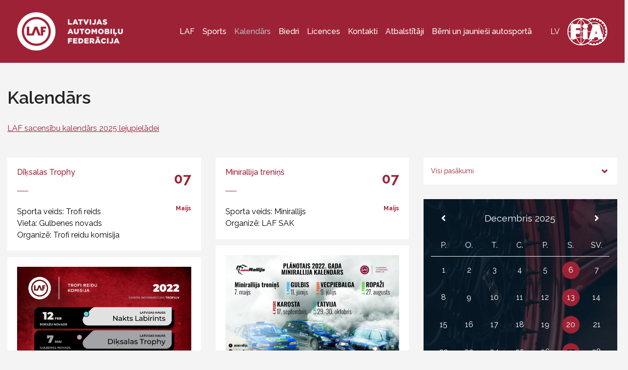

--- FILE ---
content_type: text/html; charset=UTF-8
request_url: https://laf.lv/kalendars/2022-05-07/
body_size: 22877
content:
<!DOCTYPE html>
<html lang="lv-LV">
<head>
    <meta charset="UTF-8">
    <meta name="viewport" content="width=device-width, initial-scale=1">
    <meta http-equiv="X-UA-Compatible" content="IE=edge">
    <link rel="profile" href="https://gmpg.org/xfn/11">
    <meta name='robots' content='index, follow, max-image-preview:large, max-snippet:-1, max-video-preview:-1' />

	<!-- This site is optimized with the Yoast SEO plugin v26.6 - https://yoast.com/wordpress/plugins/seo/ -->
	<title>Kalendārs - Latvijas Automobiļu Federācija  Events - 7 May 22</title>
	<link rel="canonical" href="https://laf.lv/kalendars/" />
	<meta property="og:locale" content="lv_LV" />
	<meta property="og:type" content="article" />
	<meta property="og:title" content="Kalendārs - Latvijas Automobiļu Federācija" />
	<meta property="og:url" content="https://laf.lv/kalendars/" />
	<meta property="og:site_name" content="Latvijas Automobiļu Federācija" />
	<meta property="article:publisher" content="https://www.facebook.com/LatvijasAutomobilufederacija/" />
	<meta property="article:modified_time" content="2025-03-28T10:48:18+00:00" />
	<meta name="twitter:card" content="summary_large_image" />
	<script type="application/ld+json" class="yoast-schema-graph">{"@context":"https://schema.org","@graph":[{"@type":"WebPage","@id":"https://laf.lv/kalendars/","url":"https://laf.lv/kalendars/","name":"Kalendārs - Latvijas Automobiļu Federācija","isPartOf":{"@id":"https://laf.lv/#website"},"datePublished":"2020-11-11T14:14:14+00:00","dateModified":"2025-03-28T10:48:18+00:00","breadcrumb":{"@id":"https://laf.lv/kalendars/#breadcrumb"},"inLanguage":"lv-LV","potentialAction":[{"@type":"ReadAction","target":["https://laf.lv/kalendars/"]}]},{"@type":"BreadcrumbList","@id":"https://laf.lv/kalendars/#breadcrumb","itemListElement":[{"@type":"ListItem","position":1,"name":"Home","item":"https://laf.lv/"},{"@type":"ListItem","position":2,"name":"Kalendārs"}]},{"@type":"WebSite","@id":"https://laf.lv/#website","url":"https://laf.lv/","name":"Latvijas Automobiļu Federācija","description":"","publisher":{"@id":"https://laf.lv/#organization"},"potentialAction":[{"@type":"SearchAction","target":{"@type":"EntryPoint","urlTemplate":"https://laf.lv/?s={search_term_string}"},"query-input":{"@type":"PropertyValueSpecification","valueRequired":true,"valueName":"search_term_string"}}],"inLanguage":"lv-LV"},{"@type":"Organization","@id":"https://laf.lv/#organization","name":"Latvijas Automobiļu federācija","url":"https://laf.lv/","logo":{"@type":"ImageObject","inLanguage":"lv-LV","@id":"https://laf.lv/#/schema/logo/image/","url":"https://laf.lv/wp-content/uploads/2020/11/laf_logo_white.png","contentUrl":"https://laf.lv/wp-content/uploads/2020/11/laf_logo_white.png","width":217,"height":79,"caption":"Latvijas Automobiļu federācija"},"image":{"@id":"https://laf.lv/#/schema/logo/image/"},"sameAs":["https://www.facebook.com/LatvijasAutomobilufederacija/","https://www.instagram.com/latvijasautomobilufederacija/","https://www.youtube.com/channel/UCvoaFTsmNW7MM4pOSC8V6Tw"]}]}</script>
	<!-- / Yoast SEO plugin. -->


<link rel='dns-prefetch' href='//www.googletagmanager.com' />
<link rel='dns-prefetch' href='//use.fontawesome.com' />
<link href='https://fonts.gstatic.com' crossorigin rel='preconnect' />
<link rel="alternate" type="application/rss+xml" title="Latvijas Automobiļu Federācija &raquo; Feed" href="https://laf.lv/feed/" />
<link rel="alternate" type="application/rss+xml" title="Latvijas Automobiļu Federācija &raquo; Comments Feed" href="https://laf.lv/comments/feed/" />
<link rel="alternate" title="oEmbed (JSON)" type="application/json+oembed" href="https://laf.lv/wp-json/oembed/1.0/embed?url=https%3A%2F%2Flaf.lv%2Fkalendars%2F" />
<link rel="alternate" title="oEmbed (XML)" type="text/xml+oembed" href="https://laf.lv/wp-json/oembed/1.0/embed?url=https%3A%2F%2Flaf.lv%2Fkalendars%2F&#038;format=xml" />
<style id='wp-img-auto-sizes-contain-inline-css' type='text/css'>
img:is([sizes=auto i],[sizes^="auto," i]){contain-intrinsic-size:3000px 1500px}
/*# sourceURL=wp-img-auto-sizes-contain-inline-css */
</style>
<style id='wp-emoji-styles-inline-css' type='text/css'>

	img.wp-smiley, img.emoji {
		display: inline !important;
		border: none !important;
		box-shadow: none !important;
		height: 1em !important;
		width: 1em !important;
		margin: 0 0.07em !important;
		vertical-align: -0.1em !important;
		background: none !important;
		padding: 0 !important;
	}
/*# sourceURL=wp-emoji-styles-inline-css */
</style>
<link rel='stylesheet' id='wp-block-library-css' href='https://laf.lv/wp-includes/css/dist/block-library/style.min.css?ver=6.9' type='text/css' media='all' />
<style id='global-styles-inline-css' type='text/css'>
:root{--wp--preset--aspect-ratio--square: 1;--wp--preset--aspect-ratio--4-3: 4/3;--wp--preset--aspect-ratio--3-4: 3/4;--wp--preset--aspect-ratio--3-2: 3/2;--wp--preset--aspect-ratio--2-3: 2/3;--wp--preset--aspect-ratio--16-9: 16/9;--wp--preset--aspect-ratio--9-16: 9/16;--wp--preset--color--black: #000000;--wp--preset--color--cyan-bluish-gray: #abb8c3;--wp--preset--color--white: #ffffff;--wp--preset--color--pale-pink: #f78da7;--wp--preset--color--vivid-red: #cf2e2e;--wp--preset--color--luminous-vivid-orange: #ff6900;--wp--preset--color--luminous-vivid-amber: #fcb900;--wp--preset--color--light-green-cyan: #7bdcb5;--wp--preset--color--vivid-green-cyan: #00d084;--wp--preset--color--pale-cyan-blue: #8ed1fc;--wp--preset--color--vivid-cyan-blue: #0693e3;--wp--preset--color--vivid-purple: #9b51e0;--wp--preset--gradient--vivid-cyan-blue-to-vivid-purple: linear-gradient(135deg,rgb(6,147,227) 0%,rgb(155,81,224) 100%);--wp--preset--gradient--light-green-cyan-to-vivid-green-cyan: linear-gradient(135deg,rgb(122,220,180) 0%,rgb(0,208,130) 100%);--wp--preset--gradient--luminous-vivid-amber-to-luminous-vivid-orange: linear-gradient(135deg,rgb(252,185,0) 0%,rgb(255,105,0) 100%);--wp--preset--gradient--luminous-vivid-orange-to-vivid-red: linear-gradient(135deg,rgb(255,105,0) 0%,rgb(207,46,46) 100%);--wp--preset--gradient--very-light-gray-to-cyan-bluish-gray: linear-gradient(135deg,rgb(238,238,238) 0%,rgb(169,184,195) 100%);--wp--preset--gradient--cool-to-warm-spectrum: linear-gradient(135deg,rgb(74,234,220) 0%,rgb(151,120,209) 20%,rgb(207,42,186) 40%,rgb(238,44,130) 60%,rgb(251,105,98) 80%,rgb(254,248,76) 100%);--wp--preset--gradient--blush-light-purple: linear-gradient(135deg,rgb(255,206,236) 0%,rgb(152,150,240) 100%);--wp--preset--gradient--blush-bordeaux: linear-gradient(135deg,rgb(254,205,165) 0%,rgb(254,45,45) 50%,rgb(107,0,62) 100%);--wp--preset--gradient--luminous-dusk: linear-gradient(135deg,rgb(255,203,112) 0%,rgb(199,81,192) 50%,rgb(65,88,208) 100%);--wp--preset--gradient--pale-ocean: linear-gradient(135deg,rgb(255,245,203) 0%,rgb(182,227,212) 50%,rgb(51,167,181) 100%);--wp--preset--gradient--electric-grass: linear-gradient(135deg,rgb(202,248,128) 0%,rgb(113,206,126) 100%);--wp--preset--gradient--midnight: linear-gradient(135deg,rgb(2,3,129) 0%,rgb(40,116,252) 100%);--wp--preset--font-size--small: 13px;--wp--preset--font-size--medium: 20px;--wp--preset--font-size--large: 36px;--wp--preset--font-size--x-large: 42px;--wp--preset--spacing--20: 0.44rem;--wp--preset--spacing--30: 0.67rem;--wp--preset--spacing--40: 1rem;--wp--preset--spacing--50: 1.5rem;--wp--preset--spacing--60: 2.25rem;--wp--preset--spacing--70: 3.38rem;--wp--preset--spacing--80: 5.06rem;--wp--preset--shadow--natural: 6px 6px 9px rgba(0, 0, 0, 0.2);--wp--preset--shadow--deep: 12px 12px 50px rgba(0, 0, 0, 0.4);--wp--preset--shadow--sharp: 6px 6px 0px rgba(0, 0, 0, 0.2);--wp--preset--shadow--outlined: 6px 6px 0px -3px rgb(255, 255, 255), 6px 6px rgb(0, 0, 0);--wp--preset--shadow--crisp: 6px 6px 0px rgb(0, 0, 0);}:where(.is-layout-flex){gap: 0.5em;}:where(.is-layout-grid){gap: 0.5em;}body .is-layout-flex{display: flex;}.is-layout-flex{flex-wrap: wrap;align-items: center;}.is-layout-flex > :is(*, div){margin: 0;}body .is-layout-grid{display: grid;}.is-layout-grid > :is(*, div){margin: 0;}:where(.wp-block-columns.is-layout-flex){gap: 2em;}:where(.wp-block-columns.is-layout-grid){gap: 2em;}:where(.wp-block-post-template.is-layout-flex){gap: 1.25em;}:where(.wp-block-post-template.is-layout-grid){gap: 1.25em;}.has-black-color{color: var(--wp--preset--color--black) !important;}.has-cyan-bluish-gray-color{color: var(--wp--preset--color--cyan-bluish-gray) !important;}.has-white-color{color: var(--wp--preset--color--white) !important;}.has-pale-pink-color{color: var(--wp--preset--color--pale-pink) !important;}.has-vivid-red-color{color: var(--wp--preset--color--vivid-red) !important;}.has-luminous-vivid-orange-color{color: var(--wp--preset--color--luminous-vivid-orange) !important;}.has-luminous-vivid-amber-color{color: var(--wp--preset--color--luminous-vivid-amber) !important;}.has-light-green-cyan-color{color: var(--wp--preset--color--light-green-cyan) !important;}.has-vivid-green-cyan-color{color: var(--wp--preset--color--vivid-green-cyan) !important;}.has-pale-cyan-blue-color{color: var(--wp--preset--color--pale-cyan-blue) !important;}.has-vivid-cyan-blue-color{color: var(--wp--preset--color--vivid-cyan-blue) !important;}.has-vivid-purple-color{color: var(--wp--preset--color--vivid-purple) !important;}.has-black-background-color{background-color: var(--wp--preset--color--black) !important;}.has-cyan-bluish-gray-background-color{background-color: var(--wp--preset--color--cyan-bluish-gray) !important;}.has-white-background-color{background-color: var(--wp--preset--color--white) !important;}.has-pale-pink-background-color{background-color: var(--wp--preset--color--pale-pink) !important;}.has-vivid-red-background-color{background-color: var(--wp--preset--color--vivid-red) !important;}.has-luminous-vivid-orange-background-color{background-color: var(--wp--preset--color--luminous-vivid-orange) !important;}.has-luminous-vivid-amber-background-color{background-color: var(--wp--preset--color--luminous-vivid-amber) !important;}.has-light-green-cyan-background-color{background-color: var(--wp--preset--color--light-green-cyan) !important;}.has-vivid-green-cyan-background-color{background-color: var(--wp--preset--color--vivid-green-cyan) !important;}.has-pale-cyan-blue-background-color{background-color: var(--wp--preset--color--pale-cyan-blue) !important;}.has-vivid-cyan-blue-background-color{background-color: var(--wp--preset--color--vivid-cyan-blue) !important;}.has-vivid-purple-background-color{background-color: var(--wp--preset--color--vivid-purple) !important;}.has-black-border-color{border-color: var(--wp--preset--color--black) !important;}.has-cyan-bluish-gray-border-color{border-color: var(--wp--preset--color--cyan-bluish-gray) !important;}.has-white-border-color{border-color: var(--wp--preset--color--white) !important;}.has-pale-pink-border-color{border-color: var(--wp--preset--color--pale-pink) !important;}.has-vivid-red-border-color{border-color: var(--wp--preset--color--vivid-red) !important;}.has-luminous-vivid-orange-border-color{border-color: var(--wp--preset--color--luminous-vivid-orange) !important;}.has-luminous-vivid-amber-border-color{border-color: var(--wp--preset--color--luminous-vivid-amber) !important;}.has-light-green-cyan-border-color{border-color: var(--wp--preset--color--light-green-cyan) !important;}.has-vivid-green-cyan-border-color{border-color: var(--wp--preset--color--vivid-green-cyan) !important;}.has-pale-cyan-blue-border-color{border-color: var(--wp--preset--color--pale-cyan-blue) !important;}.has-vivid-cyan-blue-border-color{border-color: var(--wp--preset--color--vivid-cyan-blue) !important;}.has-vivid-purple-border-color{border-color: var(--wp--preset--color--vivid-purple) !important;}.has-vivid-cyan-blue-to-vivid-purple-gradient-background{background: var(--wp--preset--gradient--vivid-cyan-blue-to-vivid-purple) !important;}.has-light-green-cyan-to-vivid-green-cyan-gradient-background{background: var(--wp--preset--gradient--light-green-cyan-to-vivid-green-cyan) !important;}.has-luminous-vivid-amber-to-luminous-vivid-orange-gradient-background{background: var(--wp--preset--gradient--luminous-vivid-amber-to-luminous-vivid-orange) !important;}.has-luminous-vivid-orange-to-vivid-red-gradient-background{background: var(--wp--preset--gradient--luminous-vivid-orange-to-vivid-red) !important;}.has-very-light-gray-to-cyan-bluish-gray-gradient-background{background: var(--wp--preset--gradient--very-light-gray-to-cyan-bluish-gray) !important;}.has-cool-to-warm-spectrum-gradient-background{background: var(--wp--preset--gradient--cool-to-warm-spectrum) !important;}.has-blush-light-purple-gradient-background{background: var(--wp--preset--gradient--blush-light-purple) !important;}.has-blush-bordeaux-gradient-background{background: var(--wp--preset--gradient--blush-bordeaux) !important;}.has-luminous-dusk-gradient-background{background: var(--wp--preset--gradient--luminous-dusk) !important;}.has-pale-ocean-gradient-background{background: var(--wp--preset--gradient--pale-ocean) !important;}.has-electric-grass-gradient-background{background: var(--wp--preset--gradient--electric-grass) !important;}.has-midnight-gradient-background{background: var(--wp--preset--gradient--midnight) !important;}.has-small-font-size{font-size: var(--wp--preset--font-size--small) !important;}.has-medium-font-size{font-size: var(--wp--preset--font-size--medium) !important;}.has-large-font-size{font-size: var(--wp--preset--font-size--large) !important;}.has-x-large-font-size{font-size: var(--wp--preset--font-size--x-large) !important;}
/*# sourceURL=global-styles-inline-css */
</style>

<style id='classic-theme-styles-inline-css' type='text/css'>
/*! This file is auto-generated */
.wp-block-button__link{color:#fff;background-color:#32373c;border-radius:9999px;box-shadow:none;text-decoration:none;padding:calc(.667em + 2px) calc(1.333em + 2px);font-size:1.125em}.wp-block-file__button{background:#32373c;color:#fff;text-decoration:none}
/*# sourceURL=/wp-includes/css/classic-themes.min.css */
</style>
<style id='font-awesome-svg-styles-default-inline-css' type='text/css'>
.svg-inline--fa {
  display: inline-block;
  height: 1em;
  overflow: visible;
  vertical-align: -.125em;
}
/*# sourceURL=font-awesome-svg-styles-default-inline-css */
</style>
<link rel='stylesheet' id='font-awesome-svg-styles-css' href='https://laf.lv/wp-content/uploads/font-awesome/v5.15.1/css/svg-with-js.css' type='text/css' media='all' />
<style id='font-awesome-svg-styles-inline-css' type='text/css'>
   .wp-block-font-awesome-icon svg::before,
   .wp-rich-text-font-awesome-icon svg::before {content: unset;}
/*# sourceURL=font-awesome-svg-styles-inline-css */
</style>
<link rel='stylesheet' id='events-manager-css' href='https://laf.lv/wp-content/plugins/events-manager/includes/css/events-manager.min.css?ver=7.2.3.1' type='text/css' media='all' />
<style id='events-manager-inline-css' type='text/css'>
body .em { --font-family : inherit; --font-weight : inherit; --font-size : 1em; --line-height : inherit; }
/*# sourceURL=events-manager-inline-css */
</style>
<link rel='stylesheet' id='mnmwp-frontend-css-css' href='https://laf.lv/wp-content/plugins/multilevel-navigation-menu/assets/css/mnmwp-front.css?ver=1.0.1' type='text/css' media='' />
<link rel='stylesheet' id='wpml-legacy-horizontal-list-0-css' href='https://laf.lv/wp-content/plugins/sitepress-multilingual-cms/templates/language-switchers/legacy-list-horizontal/style.min.css?ver=1' type='text/css' media='all' />
<link rel='stylesheet' id='wp-bootstrap-starter-bootstrap-css-css' href='https://laf.lv/wp-content/themes/wp-bootstrap-starter/inc/assets/css/bootstrap.min.css?ver=6.9' type='text/css' media='all' />
<link rel='stylesheet' id='wp-bootstrap-starter-fontawesome-cdn-css' href='https://laf.lv/wp-content/themes/wp-bootstrap-starter/inc/assets/css/fontawesome.min.css?ver=6.9' type='text/css' media='all' />
<link rel='stylesheet' id='wp-bootstrap-starter-style-css' href='https://laf.lv/wp-content/themes/laf-theme/style.css?ver=6.9' type='text/css' media='all' />
<link rel='stylesheet' id='font-awesome-official-css' href='https://use.fontawesome.com/releases/v5.15.1/css/all.css' type='text/css' media='all' integrity="sha384-vp86vTRFVJgpjF9jiIGPEEqYqlDwgyBgEF109VFjmqGmIY/Y4HV4d3Gp2irVfcrp" crossorigin="anonymous" />
<link rel='stylesheet' id='heateor_sss_frontend_css-css' href='https://laf.lv/wp-content/plugins/sassy-social-share/public/css/sassy-social-share-public.css?ver=3.3.79' type='text/css' media='all' />
<style id='heateor_sss_frontend_css-inline-css' type='text/css'>
.heateor_sss_button_instagram span.heateor_sss_svg,a.heateor_sss_instagram span.heateor_sss_svg{background:radial-gradient(circle at 30% 107%,#fdf497 0,#fdf497 5%,#fd5949 45%,#d6249f 60%,#285aeb 90%)}.heateor_sss_horizontal_sharing .heateor_sss_svg,.heateor_sss_standard_follow_icons_container .heateor_sss_svg{color:#fff;border-width:0px;border-style:solid;border-color:transparent}.heateor_sss_horizontal_sharing .heateorSssTCBackground{color:#666}.heateor_sss_horizontal_sharing span.heateor_sss_svg:hover,.heateor_sss_standard_follow_icons_container span.heateor_sss_svg:hover{border-color:transparent;}.heateor_sss_vertical_sharing span.heateor_sss_svg,.heateor_sss_floating_follow_icons_container span.heateor_sss_svg{color:#fff;border-width:0px;border-style:solid;border-color:transparent;}.heateor_sss_vertical_sharing .heateorSssTCBackground{color:#666;}.heateor_sss_vertical_sharing span.heateor_sss_svg:hover,.heateor_sss_floating_follow_icons_container span.heateor_sss_svg:hover{border-color:transparent;}@media screen and (max-width:783px) {.heateor_sss_vertical_sharing{display:none!important}}
/*# sourceURL=heateor_sss_frontend_css-inline-css */
</style>
<link rel='stylesheet' id='theme.css-css' href='https://laf.lv/wp-content/themes/laf-theme/assets/css/theme.min.css?ver=1.0.0' type='text/css' media='all' />
<link rel='stylesheet' id='swiper.css-css' href='https://laf.lv/wp-content/themes/laf-theme/assets/css/swiper-bundle.min.css?ver=1.0.0' type='text/css' media='all' />
<style id='rocket-lazyload-inline-css' type='text/css'>
.rll-youtube-player{position:relative;padding-bottom:56.23%;height:0;overflow:hidden;max-width:100%;}.rll-youtube-player:focus-within{outline: 2px solid currentColor;outline-offset: 5px;}.rll-youtube-player iframe{position:absolute;top:0;left:0;width:100%;height:100%;z-index:100;background:0 0}.rll-youtube-player img{bottom:0;display:block;left:0;margin:auto;max-width:100%;width:100%;position:absolute;right:0;top:0;border:none;height:auto;-webkit-transition:.4s all;-moz-transition:.4s all;transition:.4s all}.rll-youtube-player img:hover{-webkit-filter:brightness(75%)}.rll-youtube-player .play{height:100%;width:100%;left:0;top:0;position:absolute;background:url(https://laf.lv/wp-content/plugins/wp-rocket/assets/img/youtube.png) no-repeat center;background-color: transparent !important;cursor:pointer;border:none;}
/*# sourceURL=rocket-lazyload-inline-css */
</style>
<link rel='stylesheet' id='font-awesome-official-v4shim-css' href='https://use.fontawesome.com/releases/v5.15.1/css/v4-shims.css' type='text/css' media='all' integrity="sha384-WCuYjm/u5NsK4s/NfnJeHuMj6zzN2HFyjhBu/SnZJj7eZ6+ds4zqIM3wYgL59Clf" crossorigin="anonymous" />
<style id='font-awesome-official-v4shim-inline-css' type='text/css'>
@font-face {
font-family: "FontAwesome";
font-display: block;
src: url("https://use.fontawesome.com/releases/v5.15.1/webfonts/fa-brands-400.eot"),
		url("https://use.fontawesome.com/releases/v5.15.1/webfonts/fa-brands-400.eot?#iefix") format("embedded-opentype"),
		url("https://use.fontawesome.com/releases/v5.15.1/webfonts/fa-brands-400.woff2") format("woff2"),
		url("https://use.fontawesome.com/releases/v5.15.1/webfonts/fa-brands-400.woff") format("woff"),
		url("https://use.fontawesome.com/releases/v5.15.1/webfonts/fa-brands-400.ttf") format("truetype"),
		url("https://use.fontawesome.com/releases/v5.15.1/webfonts/fa-brands-400.svg#fontawesome") format("svg");
}

@font-face {
font-family: "FontAwesome";
font-display: block;
src: url("https://use.fontawesome.com/releases/v5.15.1/webfonts/fa-solid-900.eot"),
		url("https://use.fontawesome.com/releases/v5.15.1/webfonts/fa-solid-900.eot?#iefix") format("embedded-opentype"),
		url("https://use.fontawesome.com/releases/v5.15.1/webfonts/fa-solid-900.woff2") format("woff2"),
		url("https://use.fontawesome.com/releases/v5.15.1/webfonts/fa-solid-900.woff") format("woff"),
		url("https://use.fontawesome.com/releases/v5.15.1/webfonts/fa-solid-900.ttf") format("truetype"),
		url("https://use.fontawesome.com/releases/v5.15.1/webfonts/fa-solid-900.svg#fontawesome") format("svg");
}

@font-face {
font-family: "FontAwesome";
font-display: block;
src: url("https://use.fontawesome.com/releases/v5.15.1/webfonts/fa-regular-400.eot"),
		url("https://use.fontawesome.com/releases/v5.15.1/webfonts/fa-regular-400.eot?#iefix") format("embedded-opentype"),
		url("https://use.fontawesome.com/releases/v5.15.1/webfonts/fa-regular-400.woff2") format("woff2"),
		url("https://use.fontawesome.com/releases/v5.15.1/webfonts/fa-regular-400.woff") format("woff"),
		url("https://use.fontawesome.com/releases/v5.15.1/webfonts/fa-regular-400.ttf") format("truetype"),
		url("https://use.fontawesome.com/releases/v5.15.1/webfonts/fa-regular-400.svg#fontawesome") format("svg");
unicode-range: U+F004-F005,U+F007,U+F017,U+F022,U+F024,U+F02E,U+F03E,U+F044,U+F057-F059,U+F06E,U+F070,U+F075,U+F07B-F07C,U+F080,U+F086,U+F089,U+F094,U+F09D,U+F0A0,U+F0A4-F0A7,U+F0C5,U+F0C7-F0C8,U+F0E0,U+F0EB,U+F0F3,U+F0F8,U+F0FE,U+F111,U+F118-F11A,U+F11C,U+F133,U+F144,U+F146,U+F14A,U+F14D-F14E,U+F150-F152,U+F15B-F15C,U+F164-F165,U+F185-F186,U+F191-F192,U+F1AD,U+F1C1-F1C9,U+F1CD,U+F1D8,U+F1E3,U+F1EA,U+F1F6,U+F1F9,U+F20A,U+F247-F249,U+F24D,U+F254-F25B,U+F25D,U+F267,U+F271-F274,U+F279,U+F28B,U+F28D,U+F2B5-F2B6,U+F2B9,U+F2BB,U+F2BD,U+F2C1-F2C2,U+F2D0,U+F2D2,U+F2DC,U+F2ED,U+F328,U+F358-F35B,U+F3A5,U+F3D1,U+F410,U+F4AD;
}
/*# sourceURL=font-awesome-official-v4shim-inline-css */
</style>
<script type="text/javascript" src="https://laf.lv/wp-includes/js/jquery/jquery.min.js?ver=3.7.1" id="jquery-core-js"></script>
<script type="text/javascript" src="https://laf.lv/wp-includes/js/jquery/jquery-migrate.min.js?ver=3.4.1" id="jquery-migrate-js"></script>
<script type="text/javascript" src="https://laf.lv/wp-includes/js/jquery/ui/core.min.js?ver=1.13.3" id="jquery-ui-core-js"></script>
<script type="text/javascript" src="https://laf.lv/wp-includes/js/jquery/ui/mouse.min.js?ver=1.13.3" id="jquery-ui-mouse-js"></script>
<script type="text/javascript" src="https://laf.lv/wp-includes/js/jquery/ui/sortable.min.js?ver=1.13.3" id="jquery-ui-sortable-js"></script>
<script type="text/javascript" src="https://laf.lv/wp-includes/js/jquery/ui/datepicker.min.js?ver=1.13.3" id="jquery-ui-datepicker-js"></script>
<script type="text/javascript" id="jquery-ui-datepicker-js-after">
/* <![CDATA[ */
jQuery(function(jQuery){jQuery.datepicker.setDefaults({"closeText":"Close","currentText":"Today","monthNames":["Janv\u0101ris","Febru\u0101ris","Marts","Apr\u012blis","Maijs","J\u016bnijs","J\u016blijs","Augusts","Septembris","Oktobris","Novembris","Decembris"],"monthNamesShort":["Jan","Feb","Mar","Apr","May","Jun","Jul","Aug","Sep","Oct","Nov","Dec"],"nextText":"Next","prevText":"Previous","dayNames":["Sunday","Monday","Tuesday","Wednesday","Thursday","Friday","Saturday"],"dayNamesShort":["Sun","Mon","Tue","Wed","Thu","Fri","Sat"],"dayNamesMin":["S","M","T","W","T","F","S"],"dateFormat":"dd.mm.yy","firstDay":1,"isRTL":false});});
//# sourceURL=jquery-ui-datepicker-js-after
/* ]]> */
</script>
<script type="text/javascript" src="https://laf.lv/wp-includes/js/jquery/ui/resizable.min.js?ver=1.13.3" id="jquery-ui-resizable-js"></script>
<script type="text/javascript" src="https://laf.lv/wp-includes/js/jquery/ui/draggable.min.js?ver=1.13.3" id="jquery-ui-draggable-js"></script>
<script type="text/javascript" src="https://laf.lv/wp-includes/js/jquery/ui/controlgroup.min.js?ver=1.13.3" id="jquery-ui-controlgroup-js"></script>
<script type="text/javascript" src="https://laf.lv/wp-includes/js/jquery/ui/checkboxradio.min.js?ver=1.13.3" id="jquery-ui-checkboxradio-js"></script>
<script type="text/javascript" src="https://laf.lv/wp-includes/js/jquery/ui/button.min.js?ver=1.13.3" id="jquery-ui-button-js"></script>
<script type="text/javascript" src="https://laf.lv/wp-includes/js/jquery/ui/dialog.min.js?ver=1.13.3" id="jquery-ui-dialog-js"></script>
<script type="text/javascript" id="events-manager-js-extra">
/* <![CDATA[ */
var EM = {"ajaxurl":"https://laf.lv/wp-admin/admin-ajax.php?em_lang=lv_LV&lang=lv","locationajaxurl":"https://laf.lv/wp-admin/admin-ajax.php?action=locations_search&em_lang=lv_LV&lang=lv","firstDay":"1","locale":"lv","dateFormat":"yy-mm-dd","ui_css":"https://laf.lv/wp-content/plugins/events-manager/includes/css/jquery-ui/build.min.css","show24hours":"1","is_ssl":"1","autocomplete_limit":"10","calendar":{"breakpoints":{"small":560,"medium":908,"large":false},"month_format":"M Y"},"phone":"","datepicker":{"format":"d/m/Y","locale":"lv"},"search":{"breakpoints":{"small":650,"medium":850,"full":false}},"url":"https://laf.lv/wp-content/plugins/events-manager","assets":{"input.em-uploader":{"js":{"em-uploader":{"url":"https://laf.lv/wp-content/plugins/events-manager/includes/js/em-uploader.js?v=7.2.3.1","event":"em_uploader_ready"}}},".em-event-editor":{"js":{"event-editor":{"url":"https://laf.lv/wp-content/plugins/events-manager/includes/js/events-manager-event-editor.js?v=7.2.3.1","event":"em_event_editor_ready"}},"css":{"event-editor":"https://laf.lv/wp-content/plugins/events-manager/includes/css/events-manager-event-editor.min.css?v=7.2.3.1"}},".em-recurrence-sets, .em-timezone":{"js":{"luxon":{"url":"luxon/luxon.js?v=7.2.3.1","event":"em_luxon_ready"}}},".em-booking-form, #em-booking-form, .em-booking-recurring, .em-event-booking-form":{"js":{"em-bookings":{"url":"https://laf.lv/wp-content/plugins/events-manager/includes/js/bookingsform.js?v=7.2.3.1","event":"em_booking_form_js_loaded"}}},"#em-opt-archetypes":{"js":{"archetypes":"https://laf.lv/wp-content/plugins/events-manager/includes/js/admin-archetype-editor.js?v=7.2.3.1","archetypes_ms":"https://laf.lv/wp-content/plugins/events-manager/includes/js/admin-archetypes.js?v=7.2.3.1","qs":"qs/qs.js?v=7.2.3.1"}}},"cached":"1","txt_search":"Search","txt_searching":"Searching...","txt_loading":"Loading..."};
//# sourceURL=events-manager-js-extra
/* ]]> */
</script>
<script type="text/javascript" src="https://laf.lv/wp-content/plugins/events-manager/includes/js/events-manager.js?ver=7.2.3.1" id="events-manager-js"></script>
<script type="text/javascript" src="https://laf.lv/wp-content/plugins/events-manager/includes/external/flatpickr/l10n/lv.js?ver=7.2.3.1" id="em-flatpickr-localization-js"></script>
<script type="text/javascript" src="https://laf.lv/wp-content/plugins/multilevel-navigation-menu/assets/js/mnmwp-front.js?ver=1.0.1" id="mnmwp-frontend-js-js"></script>

<!-- Google tag (gtag.js) snippet added by Site Kit -->
<!-- Google Analytics snippet added by Site Kit -->
<script type="text/javascript" src="https://www.googletagmanager.com/gtag/js?id=GT-TNPXKQ6" id="google_gtagjs-js" async></script>
<script type="text/javascript" id="google_gtagjs-js-after">
/* <![CDATA[ */
window.dataLayer = window.dataLayer || [];function gtag(){dataLayer.push(arguments);}
gtag("set","linker",{"domains":["laf.lv"]});
gtag("js", new Date());
gtag("set", "developer_id.dZTNiMT", true);
gtag("config", "GT-TNPXKQ6");
 window._googlesitekit = window._googlesitekit || {}; window._googlesitekit.throttledEvents = []; window._googlesitekit.gtagEvent = (name, data) => { var key = JSON.stringify( { name, data } ); if ( !! window._googlesitekit.throttledEvents[ key ] ) { return; } window._googlesitekit.throttledEvents[ key ] = true; setTimeout( () => { delete window._googlesitekit.throttledEvents[ key ]; }, 5 ); gtag( "event", name, { ...data, event_source: "site-kit" } ); }; 
//# sourceURL=google_gtagjs-js-after
/* ]]> */
</script>
<script type="text/javascript" src="https://laf.lv/wp-content/themes/laf-theme/assets/js/jquery-ui.min.js?ver=1" id="jquery-ui-js"></script>
<link rel="https://api.w.org/" href="https://laf.lv/wp-json/" /><link rel="alternate" title="JSON" type="application/json" href="https://laf.lv/wp-json/wp/v2/pages/83" /><link rel="EditURI" type="application/rsd+xml" title="RSD" href="https://laf.lv/xmlrpc.php?rsd" />
<meta name="generator" content="WordPress 6.9" />
<link rel='shortlink' href='https://laf.lv/?p=83' />
<meta name="generator" content="WPML ver:4.8.6 stt:1,31,45;" />
<meta name="generator" content="Site Kit by Google 1.168.0" /><!-- Stream WordPress user activity plugin v4.1.1 -->
<link rel="pingback" href="https://laf.lv/xmlrpc.php">    <style type="text/css">
        #page-sub-header { background: #fff; }
    </style>
    <style type="text/css">.recentcomments a{display:inline !important;padding:0 !important;margin:0 !important;}</style><link rel="icon" href="https://laf.lv/wp-content/uploads/2020/12/cropped-favic-32x32.png" sizes="32x32" />
<link rel="icon" href="https://laf.lv/wp-content/uploads/2020/12/cropped-favic-192x192.png" sizes="192x192" />
<link rel="apple-touch-icon" href="https://laf.lv/wp-content/uploads/2020/12/cropped-favic-180x180.png" />
<meta name="msapplication-TileImage" content="https://laf.lv/wp-content/uploads/2020/12/cropped-favic-270x270.png" />
<noscript><style id="rocket-lazyload-nojs-css">.rll-youtube-player, [data-lazy-src]{display:none !important;}</style></noscript>    <!-- Global site tag (gtag.js) - Google Analytics -->
    <script async src="https://www.googletagmanager.com/gtag/js?id=UA-115412181-1"></script>
    <script>
      window.dataLayer = window.dataLayer || [];
      function gtag(){dataLayer.push(arguments);}
      gtag('js', new Date());
    
      gtag('config', 'UA-115412181-1');
    </script>
</head>
<body class="wp-singular page-template page-template-page-events_list page-template-page-events_list-php page page-id-83 wp-theme-wp-bootstrap-starter wp-child-theme-laf-theme group-blog">


<div id="page" class="site">
	<a class="skip-link screen-reader-text sr-only" href="#content">Skip to content</a>
    	<header id="masthead" class="site-header navbar-static-top navbar-light " role="banner">
        <div class="container container-custom-width">
            <nav class="navbar navbar-expand-xl p-0">
                <div class="navbar-brand">
                                            <a href="https://laf.lv/">
                            <img src="https://laf.lv/wp-content/uploads/2020/11/laf_logo_white.png" alt="Latvijas Automobiļu Federācija">
                        </a>
                                         <div class="header-right-logo d-inline-block d-xl-none">
                          
                                                            <a href="https://www.fia.com/">
                                    <img src="https://laf.lv/wp-content/uploads/2020/11/fia_logo_white.png" alt="logo" class="img-fluid"> 
                                </a>
                                                                        </div>
                </div>
                <div class="navbar-wrapper d-flex justify-content-end" id="main-nav">
                    <!-- desktop nav -->
                    <div id="main-nav-desktop" class="d-none d-xl-block"><ul id="menu-main-menu-lv" class="navbar-nav"><li itemscope="itemscope" itemtype="https://www.schema.org/SiteNavigationElement" id="menu-item-96" class="menu-item menu-item-type-post_type menu-item-object-page dropdown menu-item-96 nav-item"><a title="LAF" href="https://laf.lv/laf/" class="nav-link">LAF</a></li>
<li itemscope="itemscope" itemtype="https://www.schema.org/SiteNavigationElement" id="menu-item-95" class="menu-item menu-item-type-post_type menu-item-object-page dropdown menu-item-95 nav-item"><a title="Sports" href="https://laf.lv/sports/" class="nav-link">Sports</a></li>
<li itemscope="itemscope" itemtype="https://www.schema.org/SiteNavigationElement" id="menu-item-94" class="menu-item menu-item-type-post_type menu-item-object-page current-menu-item page_item page-item-83 current_page_item active menu-item-94 nav-item"><a title="Kalendārs" href="https://laf.lv/kalendars/" class="nav-link" aria-current="page">Kalendārs</a></li>
<li itemscope="itemscope" itemtype="https://www.schema.org/SiteNavigationElement" id="menu-item-28185" class="menu-item menu-item-type-post_type menu-item-object-page menu-item-28185 nav-item"><a title="Biedri" href="https://laf.lv/laf/laf-biedru-saraksts/" class="nav-link">Biedri</a></li>
<li itemscope="itemscope" itemtype="https://www.schema.org/SiteNavigationElement" id="menu-item-28226" class="menu-item menu-item-type-custom menu-item-object-custom menu-item-28226 nav-item"><a title="Licences" target="_blank" href="https://www.laflicences.lv/" class="nav-link">Licences</a></li>
<li itemscope="itemscope" itemtype="https://www.schema.org/SiteNavigationElement" id="menu-item-91" class="menu-item menu-item-type-post_type menu-item-object-page menu-item-91 nav-item"><a title="Kontakti" href="https://laf.lv/kontakti/" class="nav-link">Kontakti</a></li>
<li itemscope="itemscope" itemtype="https://www.schema.org/SiteNavigationElement" id="menu-item-30804" class="menu-item menu-item-type-post_type menu-item-object-page menu-item-30804 nav-item"><a title="Atbalstītāji" href="https://laf.lv/atbalstitaji/" class="nav-link">Atbalstītāji</a></li>
<li itemscope="itemscope" itemtype="https://www.schema.org/SiteNavigationElement" id="menu-item-47498" class="menu-item menu-item-type-post_type menu-item-object-page menu-item-47498 nav-item"><a title="Bērni un jaunieši autosportā" href="https://laf.lv/berni-un-jauniesi-autosporta/" class="nav-link">Bērni un jaunieši autosportā</a></li>
</ul></div>                    
<div class="wpml-ls-statics-shortcode_actions wpml-ls wpml-ls-legacy-list-horizontal">
	<ul role="menu"><li class="wpml-ls-slot-shortcode_actions wpml-ls-item wpml-ls-item-lv wpml-ls-current-language wpml-ls-first-item wpml-ls-last-item wpml-ls-item-legacy-list-horizontal" role="none">
				<a href="https://laf.lv/kalendars/2022-05-07/" class="wpml-ls-link" role="menuitem" >
                    <span class="wpml-ls-native" role="menuitem">lv</span></a>
			</li></ul>
</div>
                    
                    <div class="header-right-logo d-none d-xl-block">
                          
                                                            <a href="https://www.fia.com/">
                                    <img src="https://laf.lv/wp-content/uploads/2020/11/fia_logo_white.png" alt="logo" class="img-fluid"> 
                                </a>
                                                                        
                    </div>
                </div>
            </nav>
            <!-- mobile nav -->
            <div class="mobile-menu-wrapper d-xl-none">
                <div id="mnmwp-main-menu" class="mnmwp-menu-nav"><ul id="menu-main-menu-lv-1" class="mnmwp-menu" tabindex="0"><li class="menu-item menu-item-type-post_type menu-item-object-page menu-item-has-children menu-item-96"><a href="https://laf.lv/laf/">LAF</a>
<ul class="sub-menu">
	<li id="menu-item-145" class="menu-item menu-item-type-post_type menu-item-object-page menu-item-has-children menu-item-145"><a href="https://laf.lv/laf/prezidijs/">Prezidijs</a>
	<ul class="sub-menu">
		<li id="menu-item-146" class="menu-item menu-item-type-post_type menu-item-object-page menu-item-146"><a href="https://laf.lv/laf/prezidijs/prezidija-sezu-protokoli/">Prezidija sēžu protokoli</a></li>
	</ul>
</li>
	<li id="menu-item-24035" class="menu-item menu-item-type-post_type menu-item-object-page menu-item-24035"><a href="https://laf.lv/laf/iestaties-laf/">Iestāties LAF</a></li>
	<li id="menu-item-24037" class="menu-item menu-item-type-post_type menu-item-object-page menu-item-24037"><a href="https://laf.lv/laf/biedru-sapulces/">Biedru sapulces</a></li>
	<li id="menu-item-24027" class="menu-item menu-item-type-post_type menu-item-object-page menu-item-24027"><a href="https://laf.lv/laf/vesture/">Vēsture</a></li>
	<li id="menu-item-24022" class="menu-item menu-item-type-post_type menu-item-object-page menu-item-has-children menu-item-24022"><a href="https://laf.lv/laf/pamatdokumenti/">Pamatdokumenti</a>
	<ul class="sub-menu">
		<li id="menu-item-28947" class="menu-item menu-item-type-post_type menu-item-object-page menu-item-28947"><a href="https://laf.lv/laf/pamatdokumenti/sacensibu-rikotajiem/">Sacensību rīkotājiem</a></li>
		<li id="menu-item-29400" class="menu-item menu-item-type-post_type menu-item-object-page menu-item-has-children menu-item-29400"><a href="https://laf.lv/laf/pamatdokumenti/gada-parskati/">Gada pārskati</a>
		<ul class="sub-menu">
			<li id="menu-item-38567" class="menu-item menu-item-type-post_type menu-item-object-page menu-item-38567"><a href="https://laf.lv/laf/pamatdokumenti/gada-parskati/lsfp-finansejums-vbl-izlietojums/">Valsts budžeta līdzekļu izlietojums</a></li>
		</ul>
</li>
		<li id="menu-item-29397" class="menu-item menu-item-type-post_type menu-item-object-page menu-item-29397"><a href="https://laf.lv/laf/pamatdokumenti/statuti-un-kodeksi/">Statūti un kodeksi</a></li>
		<li id="menu-item-29405" class="menu-item menu-item-type-post_type menu-item-object-page menu-item-29405"><a href="https://laf.lv/laf/pamatdokumenti/citi/">Citi</a></li>
	</ul>
</li>
	<li id="menu-item-24029" class="menu-item menu-item-type-post_type menu-item-object-page menu-item-24029"><a href="https://laf.lv/laf/sabiedriska-labuma-statuss/">Sabiedriskā labuma statuss</a></li>
	<li id="menu-item-164" class="menu-item menu-item-type-post_type menu-item-object-page menu-item-has-children menu-item-164"><a href="https://laf.lv/laf/starptautiska-parstavnieciba/">Starptautiskā pārstāvniecība</a>
	<ul class="sub-menu">
		<li id="menu-item-165" class="menu-item menu-item-type-post_type menu-item-object-page menu-item-165"><a href="https://laf.lv/laf/starptautiska-parstavnieciba/fia/">FIA</a></li>
		<li id="menu-item-166" class="menu-item menu-item-type-post_type menu-item-object-page menu-item-166"><a href="https://laf.lv/laf/starptautiska-parstavnieciba/nez/">NEZ</a></li>
	</ul>
</li>
	<li id="menu-item-24033" class="menu-item menu-item-type-post_type menu-item-object-page menu-item-24033"><a href="https://laf.lv/laf/laf-biedru-saraksts/">LAF Biedru saraksts</a></li>
	<li id="menu-item-31043" class="menu-item menu-item-type-post_type menu-item-object-page menu-item-31043"><a href="https://laf.lv/laf/lal-logo-un-lietojums/">LAF logo un lietojums</a></li>
	<li id="menu-item-35143" class="menu-item menu-item-type-post_type menu-item-object-page menu-item-35143"><a href="https://laf.lv/laf/sportistu-registrs/">Sportistu reģistrs</a></li>
	<li id="menu-item-38956" class="menu-item menu-item-type-post_type menu-item-object-page menu-item-has-children menu-item-38956"><a href="https://laf.lv/laf/laf-slavas-zale/">LAF slavas zāle</a>
	<ul class="sub-menu">
		<li id="menu-item-38958" class="menu-item menu-item-type-post_type menu-item-object-page menu-item-38958"><a href="https://laf.lv/laf/laf-slavas-zale/laf-ordenu-sanemeji/">LAF Ordeņu saņēmēji</a></li>
		<li id="menu-item-38974" class="menu-item menu-item-type-post_type menu-item-object-page menu-item-38974"><a href="https://laf.lv/laf/laf-slavas-zale/laf-gada-tiesnesis/">LAF Gada tiesnesis</a></li>
		<li id="menu-item-38977" class="menu-item menu-item-type-post_type menu-item-object-page menu-item-38977"><a href="https://laf.lv/laf/laf-slavas-zale/laf-cempioni/">LAF Čempioni</a></li>
		<li id="menu-item-39168" class="menu-item menu-item-type-post_type menu-item-object-page menu-item-39168"><a href="https://laf.lv/laf/laf-slavas-zale/laf-pieminas-atzinibas-veltes/">LAF piemiņas/atzinības veltes</a></li>
		<li id="menu-item-38971" class="menu-item menu-item-type-post_type menu-item-object-page menu-item-38971"><a href="https://laf.lv/laf/laf-slavas-zale/laf-sporta-meistari/">LAF Sporta meistari</a></li>
		<li id="menu-item-39174" class="menu-item menu-item-type-post_type menu-item-object-page menu-item-39174"><a href="https://laf.lv/laf/laf-slavas-zale/laf-atziniba-par-latvijas-varda-nesanu-pasaule/">LAF atzinība par Latvijas vārda nešanu pasaulē</a></li>
	</ul>
</li>
	<li id="menu-item-24019" class="menu-item menu-item-type-post_type menu-item-object-page menu-item-24019"><a href="https://laf.lv/laf/apelacijas-tiesa/">Apelācijas tiesa</a></li>
</ul>
</li>
<li class="menu-item menu-item-type-post_type menu-item-object-page menu-item-has-children menu-item-95"><a href="https://laf.lv/sports/">Sports</a>
<ul class="sub-menu">
	<li id="menu-item-143" class="menu-item menu-item-type-post_type menu-item-object-page menu-item-has-children menu-item-143"><a href="https://laf.lv/sports/kartinga-komisja/">Kartinga komisija</a>
	<ul class="sub-menu">
		<li id="menu-item-144" class="menu-item menu-item-type-post_type menu-item-object-page menu-item-has-children menu-item-144"><a href="https://laf.lv/sports/kartinga-komisja/kartings/">Kartings</a>
		<ul class="sub-menu">
			<li id="menu-item-169" class="menu-item menu-item-type-post_type menu-item-object-page menu-item-169"><a href="https://laf.lv/sports/kartinga-komisja/kartings/rezultati/">Rezultāti</a></li>
			<li id="menu-item-168" class="menu-item menu-item-type-post_type menu-item-object-page menu-item-168"><a href="https://laf.lv/sports/kartinga-komisja/kartings/nolikumi/">Nolikumi</a></li>
			<li id="menu-item-170" class="menu-item menu-item-type-post_type menu-item-object-page menu-item-170"><a href="https://laf.lv/sports/kartinga-komisja/kartings/tehniskie-noteikumi/">Tehniskie noteikumi</a></li>
		</ul>
</li>
		<li id="menu-item-171" class="menu-item menu-item-type-post_type menu-item-object-page menu-item-has-children menu-item-171"><a href="https://laf.lv/sports/kartinga-komisja/minikari/">Minikāri</a>
		<ul class="sub-menu">
			<li id="menu-item-24391" class="menu-item menu-item-type-post_type menu-item-object-page menu-item-24391"><a href="https://laf.lv/sports/kartinga-komisja/minikari/rezultati/">Rezultāti</a></li>
			<li id="menu-item-174" class="menu-item menu-item-type-post_type menu-item-object-page menu-item-174"><a href="https://laf.lv/sports/kartinga-komisja/minikari/nolikumi/">Nolikumi</a></li>
			<li id="menu-item-24393" class="menu-item menu-item-type-post_type menu-item-object-page menu-item-24393"><a href="https://laf.lv/sports/kartinga-komisja/minikari/tehniskie-noteikumi/">Tehniskie noteikumi</a></li>
		</ul>
</li>
		<li id="menu-item-24519" class="menu-item menu-item-type-post_type menu-item-object-page menu-item-24519"><a href="https://laf.lv/sports/kartinga-komisja/komisijas-kontakti/">Komisijas kontakti</a></li>
		<li id="menu-item-24003" class="menu-item menu-item-type-post_type menu-item-object-page menu-item-24003"><a href="https://laf.lv/sports/kartinga-komisja/pamatdokumenti/">Pamatdokumenti</a></li>
	</ul>
</li>
	<li id="menu-item-24371" class="menu-item menu-item-type-post_type menu-item-object-page menu-item-has-children menu-item-24371"><a href="https://laf.lv/sports/krosa-komisja/">Krosa komisija</a>
	<ul class="sub-menu">
		<li id="menu-item-24400" class="menu-item menu-item-type-post_type menu-item-object-page menu-item-has-children menu-item-24400"><a href="https://laf.lv/sports/krosa-komisja/autokross/">Autokross</a>
		<ul class="sub-menu">
			<li id="menu-item-24575" class="menu-item menu-item-type-post_type menu-item-object-page menu-item-24575"><a href="https://laf.lv/sports/krosa-komisja/autokross/nolikumi/">Nolikumi</a></li>
			<li id="menu-item-24579" class="menu-item menu-item-type-post_type menu-item-object-page menu-item-24579"><a href="https://laf.lv/sports/krosa-komisja/autokross/tehniskie-noteikumi/">Tehniskie noteikumi</a></li>
			<li id="menu-item-24577" class="menu-item menu-item-type-post_type menu-item-object-page menu-item-24577"><a href="https://laf.lv/sports/krosa-komisja/autokross/rezultati/">Rezultāti</a></li>
		</ul>
</li>
		<li id="menu-item-24402" class="menu-item menu-item-type-post_type menu-item-object-page menu-item-has-children menu-item-24402"><a href="https://laf.lv/sports/krosa-komisja/rallijkross/">Rallijkross</a>
		<ul class="sub-menu">
			<li id="menu-item-24593" class="menu-item menu-item-type-post_type menu-item-object-page menu-item-24593"><a href="https://laf.lv/sports/krosa-komisja/rallijkross/nolikumi/">Nolikumi</a></li>
			<li id="menu-item-24597" class="menu-item menu-item-type-post_type menu-item-object-page menu-item-24597"><a href="https://laf.lv/sports/krosa-komisja/rallijkross/tehniskie-noteikumi/">Tehniskie noteikumi</a></li>
			<li id="menu-item-24595" class="menu-item menu-item-type-post_type menu-item-object-page menu-item-24595"><a href="https://laf.lv/sports/krosa-komisja/rallijkross/rezultati/">Rezultāti</a></li>
		</ul>
</li>
		<li id="menu-item-24404" class="menu-item menu-item-type-post_type menu-item-object-page menu-item-has-children menu-item-24404"><a href="https://laf.lv/sports/krosa-komisja/folkreiss/">Folkreiss</a>
		<ul class="sub-menu">
			<li id="menu-item-24581" class="menu-item menu-item-type-post_type menu-item-object-page menu-item-24581"><a href="https://laf.lv/sports/krosa-komisja/folkreiss/nolikumi/">Nolikumi</a></li>
			<li id="menu-item-24583" class="menu-item menu-item-type-post_type menu-item-object-page menu-item-24583"><a href="https://laf.lv/sports/krosa-komisja/folkreiss/rezultati/">Rezultāti</a></li>
			<li id="menu-item-24585" class="menu-item menu-item-type-post_type menu-item-object-page menu-item-24585"><a href="https://laf.lv/sports/krosa-komisja/folkreiss/tehniskie-noteikumi/">Tehniskie noteikumi</a></li>
		</ul>
</li>
		<li id="menu-item-24509" class="menu-item menu-item-type-post_type menu-item-object-page menu-item-24509"><a href="https://laf.lv/sports/krosa-komisja/komisijas-kontakti/">Komisijas kontakti</a></li>
		<li id="menu-item-24486" class="menu-item menu-item-type-post_type menu-item-object-page menu-item-24486"><a href="https://laf.lv/sports/krosa-komisja/pamatdokumenti/">Pamatdokumenti</a></li>
	</ul>
</li>
	<li id="menu-item-24373" class="menu-item menu-item-type-post_type menu-item-object-page menu-item-has-children menu-item-24373"><a href="https://laf.lv/sports/sosejas-komisija/">Šosejas komisija</a>
	<ul class="sub-menu">
		<li id="menu-item-24421" class="menu-item menu-item-type-post_type menu-item-object-page menu-item-has-children menu-item-24421"><a href="https://laf.lv/sports/sosejas-komisija/autososeja/">Autošoseja</a>
		<ul class="sub-menu">
			<li id="menu-item-24617" class="menu-item menu-item-type-post_type menu-item-object-page menu-item-24617"><a href="https://laf.lv/sports/sosejas-komisija/autososeja/nolikumi/">Nolikumi</a></li>
			<li id="menu-item-24621" class="menu-item menu-item-type-post_type menu-item-object-page menu-item-24621"><a href="https://laf.lv/sports/sosejas-komisija/autososeja/tehniskie-noteikumi/">Tehniskie noteikumi</a></li>
			<li id="menu-item-24619" class="menu-item menu-item-type-post_type menu-item-object-page menu-item-24619"><a href="https://laf.lv/sports/sosejas-komisija/autososeja/rezultati/">Rezultāti</a></li>
		</ul>
</li>
		<li id="menu-item-24425" class="menu-item menu-item-type-post_type menu-item-object-page menu-item-has-children menu-item-24425"><a href="https://laf.lv/sports/sosejas-komisija/dzintara-aplis/">Dzintara Aplis</a>
		<ul class="sub-menu">
			<li id="menu-item-24635" class="menu-item menu-item-type-post_type menu-item-object-page menu-item-24635"><a href="https://laf.lv/sports/sosejas-komisija/dzintara-aplis/nolikumi/">Nolikumi</a></li>
			<li id="menu-item-24637" class="menu-item menu-item-type-post_type menu-item-object-page menu-item-24637"><a href="https://laf.lv/sports/sosejas-komisija/dzintara-aplis/rezultati/">Rezultāti</a></li>
			<li id="menu-item-24639" class="menu-item menu-item-type-post_type menu-item-object-page menu-item-24639"><a href="https://laf.lv/sports/sosejas-komisija/dzintara-aplis/tehniskie-noteikumi/">Tehniskie noteikumi</a></li>
		</ul>
</li>
		<li id="menu-item-29970" class="menu-item menu-item-type-post_type menu-item-object-page menu-item-has-children menu-item-29970"><a href="https://laf.lv/sports/sosejas-komisija/abc-race/">ABC race</a>
		<ul class="sub-menu">
			<li id="menu-item-29972" class="menu-item menu-item-type-post_type menu-item-object-page menu-item-29972"><a href="https://laf.lv/sports/sosejas-komisija/abc-race/nolikumi/">Nolikumi</a></li>
			<li id="menu-item-29976" class="menu-item menu-item-type-post_type menu-item-object-page menu-item-29976"><a href="https://laf.lv/sports/sosejas-komisija/abc-race/tehniskie-noteikumi/">Tehniskie noteikumi</a></li>
			<li id="menu-item-29974" class="menu-item menu-item-type-post_type menu-item-object-page menu-item-29974"><a href="https://laf.lv/sports/sosejas-komisija/abc-race/rezultati/">Rezultāti</a></li>
		</ul>
</li>
		<li id="menu-item-24488" class="menu-item menu-item-type-post_type menu-item-object-page menu-item-24488"><a href="https://laf.lv/sports/sosejas-komisija/pamatdokumenti/">Pamatdokumenti</a></li>
		<li id="menu-item-24511" class="menu-item menu-item-type-post_type menu-item-object-page menu-item-24511"><a href="https://laf.lv/sports/sosejas-komisija/komisijas-kontakti/">Komisijas kontakti</a></li>
	</ul>
</li>
	<li id="menu-item-24375" class="menu-item menu-item-type-post_type menu-item-object-page menu-item-has-children menu-item-24375"><a href="https://laf.lv/sports/drifta-un-dragreisa-komisija/">Drifta komisija</a>
	<ul class="sub-menu">
		<li id="menu-item-24429" class="menu-item menu-item-type-post_type menu-item-object-page menu-item-has-children menu-item-24429"><a href="https://laf.lv/sports/drifta-un-dragreisa-komisija/drifts/">Drifts</a>
		<ul class="sub-menu">
			<li id="menu-item-24563" class="menu-item menu-item-type-post_type menu-item-object-page menu-item-24563"><a href="https://laf.lv/sports/drifta-un-dragreisa-komisija/drifts/nolikumi/">Nolikumi</a></li>
			<li id="menu-item-24565" class="menu-item menu-item-type-post_type menu-item-object-page menu-item-24565"><a href="https://laf.lv/sports/drifta-un-dragreisa-komisija/drifts/rezultati/">Rezultāti</a></li>
			<li id="menu-item-24567" class="menu-item menu-item-type-post_type menu-item-object-page menu-item-24567"><a href="https://laf.lv/sports/drifta-un-dragreisa-komisija/drifts/tehniskie-noteikumi/">Tehniskie noteikumi</a></li>
		</ul>
</li>
		<li id="menu-item-24431" class="menu-item menu-item-type-post_type menu-item-object-page menu-item-has-children menu-item-24431"><a href="https://laf.lv/sports/drifta-un-dragreisa-komisija/gymkhana/">Gymkhana</a>
		<ul class="sub-menu">
			<li id="menu-item-24569" class="menu-item menu-item-type-post_type menu-item-object-page menu-item-24569"><a href="https://laf.lv/sports/drifta-un-dragreisa-komisija/gymkhana/nolikumi/">Nolikumi</a></li>
			<li id="menu-item-24571" class="menu-item menu-item-type-post_type menu-item-object-page menu-item-24571"><a href="https://laf.lv/sports/drifta-un-dragreisa-komisija/gymkhana/rezultati/">Rezultāti</a></li>
			<li id="menu-item-24573" class="menu-item menu-item-type-post_type menu-item-object-page menu-item-24573"><a href="https://laf.lv/sports/drifta-un-dragreisa-komisija/gymkhana/tehniskie-noteikumi/">Tehniskie noteikumi</a></li>
		</ul>
</li>
		<li id="menu-item-24433" class="menu-item menu-item-type-post_type menu-item-object-page menu-item-has-children menu-item-24433"><a href="https://laf.lv/sports/drifta-un-dragreisa-komisija/drifta-traiki/">Drifta traiki</a>
		<ul class="sub-menu">
			<li id="menu-item-24558" class="menu-item menu-item-type-post_type menu-item-object-page menu-item-24558"><a href="https://laf.lv/sports/drifta-un-dragreisa-komisija/drifta-traiki/rezultati/">Rezultāti</a></li>
			<li id="menu-item-24556" class="menu-item menu-item-type-post_type menu-item-object-page menu-item-24556"><a href="https://laf.lv/sports/drifta-un-dragreisa-komisija/drifta-traiki/nolikumi/">Nolikumi</a></li>
			<li id="menu-item-24560" class="menu-item menu-item-type-post_type menu-item-object-page menu-item-24560"><a href="https://laf.lv/sports/drifta-un-dragreisa-komisija/drifta-traiki/tehniskie-noteikumi/">Tehniskie noteikumi</a></li>
		</ul>
</li>
		<li id="menu-item-24435" class="menu-item menu-item-type-post_type menu-item-object-page menu-item-has-children menu-item-24435"><a href="https://laf.lv/sports/drifta-un-dragreisa-komisija/dragreiss/">Dragreiss</a>
		<ul class="sub-menu">
			<li id="menu-item-24666" class="menu-item menu-item-type-post_type menu-item-object-page menu-item-24666"><a href="https://laf.lv/sports/drifta-un-dragreisa-komisija/dragreiss/tehniskie-noteikumi/">Tehniskie noteikumi</a></li>
			<li id="menu-item-24553" class="menu-item menu-item-type-post_type menu-item-object-page menu-item-24553"><a href="https://laf.lv/sports/drifta-un-dragreisa-komisija/dragreiss/nolikumi/">Nolikumi</a></li>
			<li id="menu-item-24664" class="menu-item menu-item-type-post_type menu-item-object-page menu-item-24664"><a href="https://laf.lv/sports/drifta-un-dragreisa-komisija/dragreiss/rezultati/">Rezultāti</a></li>
		</ul>
</li>
		<li id="menu-item-24513" class="menu-item menu-item-type-post_type menu-item-object-page menu-item-24513"><a href="https://laf.lv/sports/drifta-un-dragreisa-komisija/komisijas-kontakti/">Komisijas kontakti</a></li>
		<li id="menu-item-24490" class="menu-item menu-item-type-post_type menu-item-object-page menu-item-24490"><a href="https://laf.lv/sports/drifta-un-dragreisa-komisija/pamatdokumenti/">Pamatdokumenti</a></li>
	</ul>
</li>
	<li id="menu-item-24377" class="menu-item menu-item-type-post_type menu-item-object-page menu-item-has-children menu-item-24377"><a href="https://laf.lv/sports/rallija-komisija/">Rallija komisija</a>
	<ul class="sub-menu">
		<li id="menu-item-24437" class="menu-item menu-item-type-post_type menu-item-object-page menu-item-has-children menu-item-24437"><a href="https://laf.lv/sports/rallija-komisija/rallijs/">Rallijs</a>
		<ul class="sub-menu">
			<li id="menu-item-24599" class="menu-item menu-item-type-post_type menu-item-object-page menu-item-24599"><a href="https://laf.lv/sports/rallija-komisija/rallijs/nolikumi/">Nolikumi</a></li>
			<li id="menu-item-24603" class="menu-item menu-item-type-post_type menu-item-object-page menu-item-24603"><a href="https://laf.lv/sports/rallija-komisija/rallijs/tehniskie-noteikumi/">Tehniskie noteikumi</a></li>
			<li id="menu-item-24601" class="menu-item menu-item-type-post_type menu-item-object-page menu-item-24601"><a href="https://laf.lv/sports/rallija-komisija/rallijs/rezultati/">Rezultāti</a></li>
		</ul>
</li>
		<li id="menu-item-24439" class="menu-item menu-item-type-post_type menu-item-object-page menu-item-has-children menu-item-24439"><a href="https://laf.lv/sports/rallija-komisija/vesturiskais-rallijs/">Vēsturiskais rallijs</a>
		<ul class="sub-menu">
			<li id="menu-item-24611" class="menu-item menu-item-type-post_type menu-item-object-page menu-item-24611"><a href="https://laf.lv/sports/rallija-komisija/vesturiskais-rallijs/nolikumi/">Nolikumi</a></li>
			<li id="menu-item-24615" class="menu-item menu-item-type-post_type menu-item-object-page menu-item-24615"><a href="https://laf.lv/sports/rallija-komisija/vesturiskais-rallijs/tehniskie-noteikumi/">Tehniskie noteikumi</a></li>
			<li id="menu-item-24613" class="menu-item menu-item-type-post_type menu-item-object-page menu-item-24613"><a href="https://laf.lv/sports/rallija-komisija/vesturiskais-rallijs/rezultati/">Rezultāti</a></li>
		</ul>
</li>
		<li id="menu-item-24441" class="menu-item menu-item-type-post_type menu-item-object-page menu-item-has-children menu-item-24441"><a href="https://laf.lv/sports/rallija-komisija/rallijsprints/">Rallijsprints</a>
		<ul class="sub-menu">
			<li id="menu-item-24605" class="menu-item menu-item-type-post_type menu-item-object-page menu-item-24605"><a href="https://laf.lv/sports/rallija-komisija/rallijsprints/nolikumi/">Nolikumi</a></li>
			<li id="menu-item-24609" class="menu-item menu-item-type-post_type menu-item-object-page menu-item-24609"><a href="https://laf.lv/sports/rallija-komisija/rallijsprints/tehniskie-noteikumi/">Tehniskie noteikumi</a></li>
			<li id="menu-item-24607" class="menu-item menu-item-type-post_type menu-item-object-page menu-item-24607"><a href="https://laf.lv/sports/rallija-komisija/rallijsprints/rezultati/">Rezultāti</a></li>
		</ul>
</li>
		<li id="menu-item-24515" class="menu-item menu-item-type-post_type menu-item-object-page menu-item-24515"><a href="https://laf.lv/sports/rallija-komisija/komisijas-kontakti/">Komisijas kontakti</a></li>
		<li id="menu-item-24492" class="menu-item menu-item-type-post_type menu-item-object-page menu-item-24492"><a href="https://laf.lv/sports/rallija-komisija/pamatdokumenti/">Pamatdokumenti</a></li>
	</ul>
</li>
	<li id="menu-item-24379" class="menu-item menu-item-type-post_type menu-item-object-page menu-item-has-children menu-item-24379"><a href="https://laf.lv/sports/standarta-automobilu-komisija/">Standarta Automobiļu komisija</a>
	<ul class="sub-menu">
		<li id="menu-item-24445" class="menu-item menu-item-type-post_type menu-item-object-page menu-item-has-children menu-item-24445"><a href="https://laf.lv/sports/standarta-automobilu-komisija/autosprints/">Autosprints</a>
		<ul class="sub-menu">
			<li id="menu-item-24641" class="menu-item menu-item-type-post_type menu-item-object-page menu-item-24641"><a href="https://laf.lv/sports/standarta-automobilu-komisija/autosprints/nolikumi/">Nolikumi</a></li>
			<li id="menu-item-24643" class="menu-item menu-item-type-post_type menu-item-object-page menu-item-24643"><a href="https://laf.lv/sports/standarta-automobilu-komisija/autosprints/rezultati/">Rezultāti</a></li>
			<li id="menu-item-24645" class="menu-item menu-item-type-post_type menu-item-object-page menu-item-24645"><a href="https://laf.lv/sports/standarta-automobilu-komisija/autosprints/tehniskie-noteikumi/">Tehniskie noteikumi</a></li>
		</ul>
</li>
		<li id="menu-item-24443" class="menu-item menu-item-type-post_type menu-item-object-page menu-item-has-children menu-item-24443"><a href="https://laf.lv/sports/standarta-automobilu-komisija/minirallijs/">Minirallijs</a>
		<ul class="sub-menu">
			<li id="menu-item-24647" class="menu-item menu-item-type-post_type menu-item-object-page menu-item-24647"><a href="https://laf.lv/sports/standarta-automobilu-komisija/minirallijs/nolikumi/">Nolikumi</a></li>
			<li id="menu-item-24649" class="menu-item menu-item-type-post_type menu-item-object-page menu-item-24649"><a href="https://laf.lv/sports/standarta-automobilu-komisija/minirallijs/rezultati/">Rezultāti</a></li>
			<li id="menu-item-24651" class="menu-item menu-item-type-post_type menu-item-object-page menu-item-24651"><a href="https://laf.lv/sports/standarta-automobilu-komisija/minirallijs/tehniskie-noteikumi/">Tehniskie noteikumi</a></li>
		</ul>
</li>
		<li id="menu-item-51668" class="menu-item menu-item-type-post_type menu-item-object-page menu-item-has-children menu-item-51668"><a href="https://laf.lv/sports/standarta-automobilu-komisija/superlaps/">Superlaps</a>
		<ul class="sub-menu">
			<li id="menu-item-51672" class="menu-item menu-item-type-post_type menu-item-object-page menu-item-51672"><a href="https://laf.lv/sports/standarta-automobilu-komisija/superlaps/nolikumi/">Nolikumi</a></li>
			<li id="menu-item-51694" class="menu-item menu-item-type-post_type menu-item-object-page menu-item-51694"><a href="https://laf.lv/sports/standarta-automobilu-komisija/superlaps/rezultati/">Rezultāti</a></li>
			<li id="menu-item-51698" class="menu-item menu-item-type-post_type menu-item-object-page menu-item-51698"><a href="https://laf.lv/sports/standarta-automobilu-komisija/superlaps/tehniskie-noteikumi/">Tehniskie noteikumi</a></li>
		</ul>
</li>
		<li id="menu-item-24447" class="menu-item menu-item-type-post_type menu-item-object-page menu-item-has-children menu-item-24447"><a href="https://laf.lv/sports/standarta-automobilu-komisija/youngtimer-rallijs/">Dažādi</a>
		<ul class="sub-menu">
			<li id="menu-item-24653" class="menu-item menu-item-type-post_type menu-item-object-page menu-item-24653"><a href="https://laf.lv/sports/standarta-automobilu-komisija/youngtimer-rallijs/nolikumi/">Nolikumi</a></li>
			<li id="menu-item-24655" class="menu-item menu-item-type-post_type menu-item-object-page menu-item-24655"><a href="https://laf.lv/sports/standarta-automobilu-komisija/youngtimer-rallijs/rezultati/">Rezultāti</a></li>
			<li id="menu-item-24657" class="menu-item menu-item-type-post_type menu-item-object-page menu-item-24657"><a href="https://laf.lv/sports/standarta-automobilu-komisija/youngtimer-rallijs/tehniskie-noteikumi/">Tehniskie noteikumi</a></li>
		</ul>
</li>
		<li id="menu-item-24539" class="menu-item menu-item-type-post_type menu-item-object-page menu-item-24539"><a href="https://laf.lv/sports/standarta-automobilu-komisija/komisijas-kontakti/">Komisijas kontakti</a></li>
		<li id="menu-item-24494" class="menu-item menu-item-type-post_type menu-item-object-page menu-item-24494"><a href="https://laf.lv/sports/standarta-automobilu-komisija/pamatdokumenti/">Pamatdokumenti</a></li>
	</ul>
</li>
	<li id="menu-item-24381" class="menu-item menu-item-type-post_type menu-item-object-page menu-item-has-children menu-item-24381"><a href="https://laf.lv/sports/trofi-reidu-komsija/">Trofi reidu komisija</a>
	<ul class="sub-menu">
		<li id="menu-item-24496" class="menu-item menu-item-type-post_type menu-item-object-page menu-item-24496"><a href="https://laf.lv/sports/trofi-reidu-komsija/pamatdokumenti/">Pamatdokumenti</a></li>
		<li id="menu-item-24536" class="menu-item menu-item-type-post_type menu-item-object-page menu-item-24536"><a href="https://laf.lv/sports/trofi-reidu-komsija/komisijas-kontakti/">Komisijas kontakti</a></li>
		<li id="menu-item-24449" class="menu-item menu-item-type-post_type menu-item-object-page menu-item-has-children menu-item-24449"><a href="https://laf.lv/sports/trofi-reidu-komsija/trofi-reids/">Trofi  reids</a>
		<ul class="sub-menu">
			<li id="menu-item-32362" class="menu-item menu-item-type-post_type menu-item-object-page menu-item-32362"><a href="https://laf.lv/sports/trofi-reidu-komsija/trofi-reids/nolikumi/">Nolikumi</a></li>
			<li id="menu-item-24661" class="menu-item menu-item-type-post_type menu-item-object-page menu-item-24661"><a href="https://laf.lv/sports/trofi-reidu-komsija/trofi-reids/rezultati/">Rezultāti</a></li>
			<li id="menu-item-24663" class="menu-item menu-item-type-post_type menu-item-object-page menu-item-24663"><a href="https://laf.lv/sports/trofi-reidu-komsija/trofi-reids/tehniskie-noteikumi/">Tehniskie noteikumi</a></li>
		</ul>
</li>
	</ul>
</li>
	<li id="menu-item-24389" class="menu-item menu-item-type-post_type menu-item-object-page menu-item-has-children menu-item-24389"><a href="https://laf.lv/sports/e-motorsport/">E-Motorsport</a>
	<ul class="sub-menu">
		<li id="menu-item-24451" class="menu-item menu-item-type-post_type menu-item-object-page menu-item-has-children menu-item-24451"><a href="https://laf.lv/sports/e-motorsport/disciplinas/">Disciplīnas</a>
		<ul class="sub-menu">
			<li id="menu-item-24548" class="menu-item menu-item-type-post_type menu-item-object-page menu-item-24548"><a href="https://laf.lv/sports/e-motorsport/disciplinas/nolikumi/">Nolikumi</a></li>
			<li id="menu-item-24668" class="menu-item menu-item-type-post_type menu-item-object-page menu-item-24668"><a href="https://laf.lv/sports/e-motorsport/disciplinas/rezultati/">Rezultāti</a></li>
			<li id="menu-item-24670" class="menu-item menu-item-type-post_type menu-item-object-page menu-item-24670"><a href="https://laf.lv/sports/e-motorsport/disciplinas/tehniskie-noteikumi/">Tehniskie noteikumi</a></li>
		</ul>
</li>
		<li id="menu-item-24499" class="menu-item menu-item-type-post_type menu-item-object-page menu-item-24499"><a href="https://laf.lv/sports/e-motorsport/pamatdokumenti/">Pamatdokumenti</a></li>
		<li id="menu-item-24542" class="menu-item menu-item-type-post_type menu-item-object-page menu-item-24542"><a href="https://laf.lv/sports/e-motorsport/komisijas-kontakti/">Komisijas kontakti</a></li>
	</ul>
</li>
	<li id="menu-item-28174" class="menu-item menu-item-type-post_type menu-item-object-page menu-item-has-children menu-item-28174"><a href="https://laf.lv/sievietes-motosporta/">Sievietes autosportā</a>
	<ul class="sub-menu">
		<li id="menu-item-28177" class="menu-item menu-item-type-post_type menu-item-object-page menu-item-28177"><a href="https://laf.lv/sievietes-motosporta/publikacijas/">Publikācijas</a></li>
		<li id="menu-item-28180" class="menu-item menu-item-type-post_type menu-item-object-page menu-item-28180"><a href="https://laf.lv/sievietes-motosporta/kontakti/">Kontakti</a></li>
	</ul>
</li>
	<li id="menu-item-28155" class="menu-item menu-item-type-post_type menu-item-object-page menu-item-28155"><a href="https://laf.lv/antidopings/">Antidopings</a></li>
	<li id="menu-item-28228" class="menu-item menu-item-type-post_type menu-item-object-page menu-item-has-children menu-item-28228"><a href="https://laf.lv/tehniskais-dienests/">Tehniskais dienests</a>
	<ul class="sub-menu">
		<li id="menu-item-28233" class="menu-item menu-item-type-post_type menu-item-object-page menu-item-28233"><a href="https://laf.lv/tehniskais-dienests/kontakti/">Kontakti</a></li>
		<li id="menu-item-28235" class="menu-item menu-item-type-post_type menu-item-object-page menu-item-28235"><a href="https://laf.lv/tehniskais-dienests/dokumenti/">Dokumenti</a></li>
		<li id="menu-item-46965" class="menu-item menu-item-type-post_type menu-item-object-page menu-item-46965"><a href="https://laf.lv/tehniskais-dienests/drosibas-karkasi/">Drošības karkasi</a></li>
	</ul>
</li>
	<li id="menu-item-28237" class="menu-item menu-item-type-post_type menu-item-object-page menu-item-has-children menu-item-28237"><a href="https://laf.lv/tiesnesi/">Tiesneši</a>
	<ul class="sub-menu">
		<li id="menu-item-28242" class="menu-item menu-item-type-post_type menu-item-object-page menu-item-28242"><a href="https://laf.lv/tiesnesi/dokumenti/">Dokumenti</a></li>
		<li id="menu-item-28240" class="menu-item menu-item-type-post_type menu-item-object-page menu-item-28240"><a href="https://laf.lv/tiesnesi/kontakti/">Kontakti</a></li>
	</ul>
</li>
</ul>
</li>
<li class="menu-item menu-item-type-post_type menu-item-object-page current-menu-item page_item page-item-83 current_page_item menu-item-94"><a href="https://laf.lv/kalendars/" aria-current="page">Kalendārs</a></li>
<li class="menu-item menu-item-type-post_type menu-item-object-page menu-item-28185"><a href="https://laf.lv/laf/laf-biedru-saraksts/">Biedri</a></li>
<li class="menu-item menu-item-type-custom menu-item-object-custom menu-item-28226"><a target="_blank" href="https://www.laflicences.lv/">Licences</a></li>
<li class="menu-item menu-item-type-post_type menu-item-object-page menu-item-91"><a href="https://laf.lv/kontakti/">Kontakti</a></li>
<li class="menu-item menu-item-type-post_type menu-item-object-page menu-item-30804"><a href="https://laf.lv/atbalstitaji/">Atbalstītāji</a></li>
<li class="menu-item menu-item-type-post_type menu-item-object-page menu-item-47498"><a href="https://laf.lv/berni-un-jauniesi-autosporta/">Bērni un jaunieši autosportā</a></li>
</ul></div>				<script type="text/javascript">
					(function($) {
						function mnmwp_window_resize() {
					        if ($(window).width() < 1200) {
					        	$('html').addClass('is_mobile');
					        }
					        else {
					        	$('html').removeClass('is_mobile');
					        }
					    }
					    $(document).ready( function() {
					        $(window).resize(mnmwp_window_resize);
					        mnmwp_window_resize();
					    });
					})(jQuery);   
				</script>

				<style>
					/*--- For Desktop ---*/
					/*-- First Level --*/
					#mnmwp-main-menu {background: #9d2235; width:100%; padding:0 100px;} /* V: 2.0.0 */
					#mnmwp-main-menu > ul > li{background: #9d2235;}
					#mnmwp-main-menu > ul > li:hover{background: #9d2235;}
					#mnmwp-main-menu ul li a {color: #ffffff;}
					#mnmwp-main-menu ul li a:hover {color: #ffffff;}
					#mnmwp-main-menu > ul > li.current-menu-item, #mnmwp-main-menu > ul > li.current-menu-ancestor {background: #9d2235;}
					#mnmwp-main-menu > ul > li.current-menu-item > a, #mnmwp-main-menu > ul > li.current-menu-ancestor > a {color: #ffffff;}
					/*-- Icon Color --*/
					#mnmwp-main-menu ul li.has-sub > a:after, #mnmwp-main-menu ul li.has-sub > a:before {background: #ffffff;}
					#mnmwp-main-menu ul li.has-sub:hover > a:after, #mnmwp-main-menu ul li.has-sub:hover > a:before {background: #ffffff;}
					#mnmwp-main-menu ul li.current-menu-item.has-sub > a:after, 
					#mnmwp-main-menu ul li.current-menu-item.has-sub > a:before, 
					#mnmwp-main-menu ul li.current-menu-item.has-sub:hover > a:after, 
					#mnmwp-main-menu ul li.current-menu-item.has-sub:hover > a:before, 
					#mnmwp-main-menu ul li.current-menu-ancestor.has-sub > a:after, 
					#mnmwp-main-menu ul li.current-menu-ancestor.has-sub > a:before
					{background: #ffffff;}
					/*-- Second Level --*/
					#mnmwp-main-menu ul ul li a{background: #9d2235;color: #ffffff;}
					#mnmwp-main-menu ul ul > li:hover > a {background: #9d2235;color: #ffffff;}
					#mnmwp-main-menu ul ul li.current-menu-item > a, #mnmwp-main-menu ul li.current-menu-ancestor ul li.current-menu-ancestor > a{background: #9d2235;color: #ffffff;}
					/*-- Icon Color --*/
					#mnmwp-main-menu ul ul li.has-sub > a:after, #mnmwp-main-menu ul ul li.has-sub > a:before {background: #ffffff;}
					#mnmwp-main-menu ul ul li.has-sub:hover > a:after, 
					#mnmwp-main-menu ul ul li.has-sub:hover > a:before {background: #ffffff;}
					#mnmwp-main-menu ul li.current-menu-ancestor.has-sub ul li.current-menu-ancestor.has-sub > a:after, 
					#mnmwp-main-menu ul li.current-menu-ancestor.has-sub ul li.current-menu-ancestor.has-sub > a:before, 
					#mnmwp-main-menu ul li.current-menu-ancestor.has-sub ul li.current-menu-ancestor.has-sub:hover > a:after, 
					#mnmwp-main-menu ul li.current-menu-ancestor.has-sub ul li.current-menu-ancestor.has-sub:hover > a:before
					{background: #ffffff;}
					/*-- Rest All Level --*/
					#mnmwp-main-menu ul ul ul li a{background: #9d2235;color: #ffffff;}
					#mnmwp-main-menu ul ul ul li:hover > a {background: #9d2235;color: #ffffff;}
					#mnmwp-main-menu ul ul ul li.current-menu-item > a, #mnmwp-main-menu ul li.current-menu-ancestor ul li.current-menu-ancestor ul li.current-menu-ancestor.has-sub > a,
					#mnmwp-main-menu ul ul ul li.current-menu-item > a, #mnmwp-main-menu ul li.current-menu-ancestor ul li.current-menu-ancestor ul li.current-menu-item.has-sub > a
					{background: #9d2235;color: #ffffff;}
					#mnmwp-main-menu ul ul ul li.current-menu-item > a, #mnmwp-main-menu ul li.current-menu-ancestor ul li.current-menu-ancestor ul li.current-menu-ancestor ul li.current-menu-ancestor.has-sub > a,
					#mnmwp-main-menu ul ul ul li.current-menu-item > a, #mnmwp-main-menu ul li.current-menu-ancestor ul li.current-menu-ancestor ul li.current-menu-ancestor ul li.current-menu-item.has-sub > a
					{background: #9d2235;color: #ffffff;}
					#mnmwp-main-menu ul ul ul li.current-menu-item > a, #mnmwp-main-menu ul li.current-menu-ancestor ul li.current-menu-ancestor ul li.current-menu-ancestor ul li.current-menu-ancestor ul li.current-menu-item.has-sub > a
					{background: #9d2235;color: #ffffff;}
					/*-- Icon Color --*/
					#mnmwp-main-menu ul ul ul li.has-sub > a:after, #mnmwp-main-menu ul ul ul li.has-sub > a:before {background: #ffffff;}
					#mnmwp-main-menu ul ul ul li.has-sub:hover > a:after, #mnmwp-main-menu ul ul ul li.has-sub:hover > a:before {background: #ffffff;}
					#mnmwp-main-menu ul li.current-menu-ancestor.has-sub ul li.current-menu-ancestor.has-sub ul li.current-menu-ancestor.has-sub a:after, 
					#mnmwp-main-menu ul li.current-menu-ancestor.has-sub ul li.current-menu-ancestor.has-sub ul li.current-menu-ancestor.has-sub a:before, 
					#mnmwp-main-menu ul li.current-menu-ancestor.has-sub ul li.current-menu-ancestor.has-sub ul li.current-menu-ancestor.has-sub:hover a:after, 
					#mnmwp-main-menu ul li.current-menu-ancestor.has-sub ul li.current-menu-ancestor.has-sub ul li.current-menu-ancestor.has-sub:hover a:before
					{background: #ffffff;}
					#mnmwp-main-menu ul li.current-menu-ancestor.has-sub ul li.current-menu-ancestor.has-sub ul li.current-menu-ancestor.has-sub ul li.has-sub > a:after, 
					#mnmwp-main-menu ul li.current-menu-ancestor.has-sub ul li.current-menu-ancestor.has-sub ul li.current-menu-ancestor.has-sub ul li.has-sub > a:before 
					{background: #ffffff;}
					#mnmwp-main-menu ul li.current-menu-ancestor.has-sub ul li.current-menu-ancestor.has-sub ul li.current-menu-ancestor.has-sub ul li.current-menu-ancestor.has-sub > a:after, 
					#mnmwp-main-menu ul li.current-menu-ancestor.has-sub ul li.current-menu-ancestor.has-sub ul li.current-menu-ancestor.has-sub ul li.current-menu-ancestor.has-sub > a:before 
					{background: #ffffff;}
					#mnmwp-main-menu ul li.current-menu-ancestor.has-sub ul li.current-menu-ancestor.has-sub ul li.current-menu-ancestor.has-sub ul li.current-menu-ancestor.has-sub:hover > a:after, 
					#mnmwp-main-menu ul li.current-menu-ancestor.has-sub ul li.current-menu-ancestor.has-sub ul li.current-menu-ancestor.has-sub ul li.current-menu-ancestor.has-sub:hover > a:before 
					{background: #ffffff;}
					#mnmwp-main-menu ul li.current-menu-ancestor.has-sub ul li.current-menu-ancestor.has-sub ul li.current-menu-ancestor.has-sub ul li.has-sub:hover > a:after, 
					#mnmwp-main-menu ul li.current-menu-ancestor.has-sub ul li.current-menu-ancestor.has-sub ul li.current-menu-ancestor.has-sub ul li.has-sub:hover > a:before
					{background: #ffffff;}
					#mnmwp-main-menu > ul > li.current-menu-ancestor.has-sub ul > li.current-menu-ancestor.has-sub ul > li.current-menu-item.has-sub > a:after, 
					#mnmwp-main-menu > ul > li.current-menu-ancestor.has-sub ul > li.current-menu-ancestor.has-sub ul > li.current-menu-item.has-sub > a:before 
					{background: #ffffff;}
					#mnmwp-main-menu ul li.current-menu-ancestor.has-sub ul li.current-menu-ancestor.has-sub ul li.current-menu-ancestor.has-sub ul li.current-menu-item.has-sub > a:after, 
					#mnmwp-main-menu ul li.current-menu-ancestor.has-sub ul li.current-menu-ancestor.has-sub ul li.current-menu-ancestor.has-sub ul li.current-menu-item.has-sub > a:before 
					{background: #ffffff;}
					#mnmwp-main-menu ul li.current-menu-ancestor.has-sub ul li.current-menu-ancestor.has-sub ul li.current-menu-ancestor.has-sub ul li.current-menu-item.has-sub:hover > a:after, 
					#mnmwp-main-menu ul li.current-menu-ancestor.has-sub ul li.current-menu-ancestor.has-sub ul li.current-menu-ancestor.has-sub ul li.current-menu-item.has-sub:hover > a:before
					{background: #ffffff;}
					/*--- For Mobile ---*/
					/*-- First Level --*/
					.is_mobile #mnmwp-main-menu #mnm-menu-button .btn.menu-btn span, 
					.is_mobile #mnmwp-main-menu ul li .mnm-submenu-button:before, 
					.is_mobile #mnmwp-main-menu ul li .mnm-submenu-button:after{background: #ffffff;}
					.is_mobile #mnmwp-main-menu > ul > li:hover {background: none;}
					.is_mobile #mnmwp-main-menu ul li:hover > a{background: #9d2235;color: #ffffff;}
					.is_mobile #mnmwp-main-menu ul li.current-menu-ancestor:hover > a, 
					.is_mobile #mnmwp-main-menu ul li.current-menu-item:hover > a {background: #9d2235;color: #ffffff;}
					/*-- Second Level --*/
					.is_mobile #mnmwp-main-menu ul ul li:hover > a{background: #9d2235;color: #ffffff;}
					.is_mobile #mnmwp-main-menu ul ul li.current-menu-ancestor:hover > a, 
					.is_mobile #mnmwp-main-menu ul ul li.current-menu-item:hover > a{background: #9d2235;color: #ffffff;}
					/*-- Rest All Level --*/
					.is_mobile #mnmwp-main-menu ul ul ul li:hover > a{background: #9d2235;color: #ffffff;}
					.is_mobile #mnmwp-main-menu ul ul ul li.current-menu-ancestor:hover > a,
					.is_mobile #mnmwp-main-menu ul ul ul li.current-menu-item:hover > a
					{background: #9d2235;color: #ffffff;}
					/*-- Icon CSS --*/
					.is_mobile #mnmwp-main-menu ul > li.has-sub > .mnm-submenu-button.mnm-submenu-opened:before, 
					.is_mobile #mnmwp-main-menu ul > li.has-sub > .mnm-submenu-button.mnm-submenu-opened:after,
					.is_mobile #mnmwp-main-menu ul > li.has-sub > .mnm-submenu-opened.mnm-submenu-opened:before,
					.is_mobile #mnmwp-main-menu ul > li.has-sub:hover > .mnm-submenu-opened:after{background:#ffffff;}
					.is_mobile #mnmwp-main-menu ul ul li .mnm-submenu-button:before, 
					.is_mobile #mnmwp-main-menu ul ul li .mnm-submenu-button:after{background: #ffffff;}
					.is_mobile #mnmwp-main-menu ul ul > li.has-sub > .mnm-submenu-opened.mnm-submenu-opened:before,
					.is_mobile #mnmwp-main-menu ul ul > li.has-sub > .mnm-submenu-opened.mnm-submenu-opened:after {background: #ffffff;}
					.is_mobile #mnmwp-main-menu ul ul ul li .mnm-submenu-button:before, 
					.is_mobile #mnmwp-main-menu ul ul ul li .mnm-submenu-button:after{background: #ffffff;}
					.is_mobile #mnmwp-main-menu ul ul ul > li.has-sub > .mnm-submenu-opened.mnm-submenu-opened:before,
					.is_mobile #mnmwp-main-menu ul ul ul > li.has-sub > .mnm-submenu-opened.mnm-submenu-opened:after {background: #ffffff;}
					/*- First Level Icon -*/
					.is_mobile #mnmwp-main-menu ul li.current-menu-item.has-sub > .mnm-submenu-button:after, 
					.is_mobile #mnmwp-main-menu ul li.current-menu-item.has-sub > .mnm-submenu-button:before, 
					.is_mobile #mnmwp-main-menu ul li.current-menu-item.has-sub > .mnm-submenu-button.mnm-submenu-opened:after, 
					.is_mobile #mnmwp-main-menu ul li.current-menu-item.has-sub > .mnm-submenu-button.mnm-submenu-opened:before, 
					.is_mobile #mnmwp-main-menu ul li.current-menu-ancestor.has-sub > .mnm-submenu-button:after, 
					.is_mobile #mnmwp-main-menu ul li.current-menu-ancestor.has-sub > .mnm-submenu-button:before
					{background: #ffffff;}
					/*- Second Level Icon -*/
					.is_mobile #mnmwp-main-menu ul li.current-menu-ancestor.has-sub ul li.current-menu-ancestor.has-sub > .mnm-submenu-button:after, 
					.is_mobile #mnmwp-main-menu ul li.current-menu-ancestor.has-sub ul li.current-menu-ancestor.has-sub > .mnm-submenu-button:before, 
					.is_mobile #mnmwp-main-menu ul li.current-menu-ancestor.has-sub ul li.current-menu-ancestor.has-sub > .mnm-submenu-button.mnm-submenu-opened:after, 
					.is_mobile #mnmwp-main-menu ul li.current-menu-ancestor.has-sub ul li.current-menu-ancestor.has-sub > .mnm-submenu-button.mnm-submenu-opened:before
					{background: #ffffff;}
					/*- Rest Level Icon -*/
					.is_mobile #mnmwp-main-menu ul li.current-menu-ancestor.has-sub ul li.current-menu-ancestor.has-sub ul li.current-menu-ancestor.has-sub .mnm-submenu-button:after, 
					.is_mobile #mnmwp-main-menu ul li.current-menu-ancestor.has-sub ul li.current-menu-ancestor.has-sub ul li.current-menu-ancestor.has-sub .mnm-submenu-button:before
					{background: #ffffff;}
					.is_mobile #mnmwp-main-menu ul li.current-menu-ancestor.has-sub ul li.current-menu-ancestor.has-sub ul li.current-menu-ancestor.has-sub > .mnm-submenu-button.mnm-submenu-opened:after, 
					.is_mobile #mnmwp-main-menu ul li.current-menu-ancestor.has-sub ul li.current-menu-ancestor.has-sub ul li.current-menu-ancestor.has-sub > .mnm-submenu-button.mnm-submenu-opened:before
					{background: #ffffff;}
					.is_mobile #mnmwp-main-menu ul li.current-menu-ancestor.has-sub ul li.current-menu-ancestor.has-sub ul li.current-menu-ancestor.has-sub ul li.has-sub > .mnm-submenu-button:after, 
					.is_mobile #mnmwp-main-menu ul li.current-menu-ancestor.has-sub ul li.current-menu-ancestor.has-sub ul li.current-menu-ancestor.has-sub ul li.has-sub > .mnm-submenu-button:before 
					{background: #ffffff;}
					.is_mobile #mnmwp-main-menu ul li.current-menu-ancestor.has-sub ul li.current-menu-ancestor.has-sub ul li.current-menu-ancestor.has-sub ul li.current-menu-ancestor.has-sub > .mnm-submenu-button:after, 
					.is_mobile #mnmwp-main-menu ul li.current-menu-ancestor.has-sub ul li.current-menu-ancestor.has-sub ul li.current-menu-ancestor.has-sub ul li.current-menu-ancestor.has-sub > .mnm-submenu-button:before 
					{background: #ffffff;}
					.is_mobile #mnmwp-main-menu ul li.current-menu-ancestor.has-sub ul li.current-menu-ancestor.has-sub ul li.current-menu-ancestor.has-sub ul li.current-menu-ancestor.has-sub > .mnm-submenu-button.mnm-submenu-opened:after, 
					.is_mobile #mnmwp-main-menu ul li.current-menu-ancestor.has-sub ul li.current-menu-ancestor.has-sub ul li.current-menu-ancestor.has-sub ul li.current-menu-ancestor.has-sub > .mnm-submenu-button.mnm-submenu-opened:before 
					{background: #ffffff;}
					.is_mobile #mnmwp-main-menu ul li.current-menu-ancestor.has-sub ul li.current-menu-ancestor.has-sub ul li.current-menu-ancestor.has-sub ul li.has-sub > .mnm-submenu-button.mnm-submenu-opened:after, 
					.is_mobile #mnmwp-main-menu ul li.current-menu-ancestor.has-sub ul li.current-menu-ancestor.has-sub ul li.current-menu-ancestor.has-sub ul li.has-sub > .mnm-submenu-button.mnm-submenu-opened:before
					{background: #ffffff;}
					.is_mobile #mnmwp-main-menu > ul > li.current-menu-ancestor.has-sub ul > li.current-menu-ancestor.has-sub ul > li.current-menu-item.has-sub > .mnm-submenu-button:after, 
					.is_mobile #mnmwp-main-menu > ul > li.current-menu-ancestor.has-sub ul > li.current-menu-ancestor.has-sub ul > li.current-menu-item.has-sub > .mnm-submenu-button:before 
					{background: #ffffff;}
					.is_mobile #mnmwp-main-menu ul li.current-menu-ancestor.has-sub ul li.current-menu-ancestor.has-sub ul li.current-menu-ancestor.has-sub ul li.current-menu-item.has-sub > .mnm-submenu-button:after, 
					.is_mobile #mnmwp-main-menu ul li.current-menu-ancestor.has-sub ul li.current-menu-ancestor.has-sub ul li.current-menu-ancestor.has-sub ul li.current-menu-item.has-sub > .mnm-submenu-button:before 
					{background: #ffffff;}
					.is_mobile #mnmwp-main-menu ul li.current-menu-ancestor.has-sub ul li.current-menu-ancestor.has-sub ul li.current-menu-ancestor.has-sub ul li.current-menu-item.has-sub > .mnm-submenu-button.mnm-submenu-opened:after, 
					.is_mobile #mnmwp-main-menu ul li.current-menu-ancestor.has-sub ul li.current-menu-ancestor.has-sub ul li.current-menu-ancestor.has-sub ul li.current-menu-item.has-sub > .mnm-submenu-button.mnm-submenu-opened:before
					{background: #ffffff;}
					.is_mobile #mnmwp-main-menu #mnm-menu-button button.btn.menu-btn span{background: #ffffff;}
				</style>
				            </div>
        </div>
        <div class="menu-lvl-2up-wrapper">   
                                                            <div class="submenu-container" data-parent='menu-item-96'>
                            <div class="container container-custom-width">
                                <div class="row"> <!-- level 1 title -->
                                    <div class="col-lg-12">
                                        <div class="submenu-title"> 
                                            <!-- <a href="https://laf.lv/laf/" title="LAF"></a> -->
                                            LAF                                        </div> 
                                    </div>
                                </div><!-- END level 1 title -->
                                <div class="row"> <!-- level 2 - 3-->

                                    <div class="col-lg-4 col-submenu"> <!-- level 2 wrapper-->
                                        <ul class="sub-menu menu-lvl-2">
                                                                                            <li class="b-main-header__sub-menu__nav-item has-children-item">
                                                    <a href="https://laf.lv/laf/prezidijs/" title="Prezidijs" data-children="145" data-menu-level="2">Prezidijs</a>
                                                                                                            <div class="open-child" data-children="145" data-menu-level="2"></div>
                                                                                                     </li>

                                                                                            <li class="b-main-header__sub-menu__nav-item ">
                                                    <a href="https://laf.lv/laf/iestaties-laf/" title="Iestāties LAF" data-children="24035" data-menu-level="2">Iestāties LAF</a>
                                                                                                     </li>

                                                                                            <li class="b-main-header__sub-menu__nav-item ">
                                                    <a href="https://laf.lv/laf/biedru-sapulces/" title="Biedru sapulces" data-children="24037" data-menu-level="2">Biedru sapulces</a>
                                                                                                     </li>

                                                                                            <li class="b-main-header__sub-menu__nav-item ">
                                                    <a href="https://laf.lv/laf/vesture/" title="Vēsture" data-children="24027" data-menu-level="2">Vēsture</a>
                                                                                                     </li>

                                                                                            <li class="b-main-header__sub-menu__nav-item has-children-item">
                                                    <a href="https://laf.lv/laf/pamatdokumenti/" title="Pamatdokumenti" data-children="24022" data-menu-level="2">Pamatdokumenti</a>
                                                                                                            <div class="open-child" data-children="24022" data-menu-level="2"></div>
                                                                                                     </li>

                                                                                            <li class="b-main-header__sub-menu__nav-item ">
                                                    <a href="https://laf.lv/laf/sabiedriska-labuma-statuss/" title="Sabiedriskā labuma statuss" data-children="24029" data-menu-level="2">Sabiedriskā labuma statuss</a>
                                                                                                     </li>

                                                                                            <li class="b-main-header__sub-menu__nav-item has-children-item">
                                                    <a href="https://laf.lv/laf/starptautiska-parstavnieciba/" title="Starptautiskā pārstāvniecība" data-children="164" data-menu-level="2">Starptautiskā pārstāvniecība</a>
                                                                                                            <div class="open-child" data-children="164" data-menu-level="2"></div>
                                                                                                     </li>

                                                                                            <li class="b-main-header__sub-menu__nav-item ">
                                                    <a href="https://laf.lv/laf/laf-biedru-saraksts/" title="LAF Biedru saraksts" data-children="24033" data-menu-level="2">LAF Biedru saraksts</a>
                                                                                                     </li>

                                                                                            <li class="b-main-header__sub-menu__nav-item ">
                                                    <a href="https://laf.lv/laf/lal-logo-un-lietojums/" title="LAF logo un lietojums" data-children="31043" data-menu-level="2">LAF logo un lietojums</a>
                                                                                                     </li>

                                                                                            <li class="b-main-header__sub-menu__nav-item ">
                                                    <a href="https://laf.lv/laf/sportistu-registrs/" title="Sportistu reģistrs" data-children="35143" data-menu-level="2">Sportistu reģistrs</a>
                                                                                                     </li>

                                                                                            <li class="b-main-header__sub-menu__nav-item has-children-item">
                                                    <a href="https://laf.lv/laf/laf-slavas-zale/" title="LAF slavas zāle" data-children="38956" data-menu-level="2">LAF slavas zāle</a>
                                                                                                            <div class="open-child" data-children="38956" data-menu-level="2"></div>
                                                                                                     </li>

                                                                                            <li class="b-main-header__sub-menu__nav-item ">
                                                    <a href="https://laf.lv/laf/apelacijas-tiesa/" title="Apelācijas tiesa" data-children="24019" data-menu-level="2">Apelācijas tiesa</a>
                                                                                                     </li>

                                                                                    </ul>
                                    </div><!-- END level 2 wrapper-->

                                    <div class="col-lg-4 col-submenu"><!-- level 3 wrapper-->
                                                                                    <div class="menu-title  d-none">
                                                Prezidijs - 145                                            </div>
                                            <!-- level 3 -->
                                                                                            <ul class="sub-menu menu-lvl-3" data-parent='145'>
                                                                                                            <li class="b-main-header__sub-menu__nav-item ">
                                                            <a href="https://laf.lv/laf/prezidijs/prezidija-sezu-protokoli/" title="Prezidijs" data-children="146" data-menu-level="3">Prezidija sēžu protokoli</a>
                                                                                                                    </li>
                                                                                                    </ul>
                                                                                        <!-- END level 3 -->
                                                                                    <div class="menu-title  d-none">
                                                Iestāties LAF - 24035                                            </div>
                                            <!-- level 3 -->
                                                                                        <!-- END level 3 -->
                                                                                    <div class="menu-title  d-none">
                                                Biedru sapulces - 24037                                            </div>
                                            <!-- level 3 -->
                                                                                        <!-- END level 3 -->
                                                                                    <div class="menu-title  d-none">
                                                Vēsture - 24027                                            </div>
                                            <!-- level 3 -->
                                                                                        <!-- END level 3 -->
                                                                                    <div class="menu-title  d-none">
                                                Pamatdokumenti - 24022                                            </div>
                                            <!-- level 3 -->
                                                                                            <ul class="sub-menu menu-lvl-3" data-parent='24022'>
                                                                                                            <li class="b-main-header__sub-menu__nav-item ">
                                                            <a href="https://laf.lv/laf/pamatdokumenti/sacensibu-rikotajiem/" title="Pamatdokumenti" data-children="28947" data-menu-level="3">Sacensību rīkotājiem</a>
                                                                                                                    </li>
                                                                                                            <li class="b-main-header__sub-menu__nav-item has-children-item">
                                                            <a href="https://laf.lv/laf/pamatdokumenti/gada-parskati/" title="Pamatdokumenti" data-children="29400" data-menu-level="3">Gada pārskati</a>
                                                                                                                            <div class="open-child" data-children="29400" data-menu-level="3"></div>
                                                                                                                    </li>
                                                                                                            <li class="b-main-header__sub-menu__nav-item ">
                                                            <a href="https://laf.lv/laf/pamatdokumenti/statuti-un-kodeksi/" title="Pamatdokumenti" data-children="29397" data-menu-level="3">Statūti un kodeksi</a>
                                                                                                                    </li>
                                                                                                            <li class="b-main-header__sub-menu__nav-item ">
                                                            <a href="https://laf.lv/laf/pamatdokumenti/citi/" title="Pamatdokumenti" data-children="29405" data-menu-level="3">Citi</a>
                                                                                                                    </li>
                                                                                                    </ul>
                                                                                        <!-- END level 3 -->
                                                                                    <div class="menu-title  d-none">
                                                Sabiedriskā labuma statuss - 24029                                            </div>
                                            <!-- level 3 -->
                                                                                        <!-- END level 3 -->
                                                                                    <div class="menu-title  d-none">
                                                Starptautiskā pārstāvniecība - 164                                            </div>
                                            <!-- level 3 -->
                                                                                            <ul class="sub-menu menu-lvl-3" data-parent='164'>
                                                                                                            <li class="b-main-header__sub-menu__nav-item ">
                                                            <a href="https://laf.lv/laf/starptautiska-parstavnieciba/fia/" title="Starptautiskā pārstāvniecība" data-children="165" data-menu-level="3">FIA</a>
                                                                                                                    </li>
                                                                                                            <li class="b-main-header__sub-menu__nav-item ">
                                                            <a href="https://laf.lv/laf/starptautiska-parstavnieciba/nez/" title="Starptautiskā pārstāvniecība" data-children="166" data-menu-level="3">NEZ</a>
                                                                                                                    </li>
                                                                                                    </ul>
                                                                                        <!-- END level 3 -->
                                                                                    <div class="menu-title  d-none">
                                                LAF Biedru saraksts - 24033                                            </div>
                                            <!-- level 3 -->
                                                                                        <!-- END level 3 -->
                                                                                    <div class="menu-title  d-none">
                                                LAF logo un lietojums - 31043                                            </div>
                                            <!-- level 3 -->
                                                                                        <!-- END level 3 -->
                                                                                    <div class="menu-title  d-none">
                                                Sportistu reģistrs - 35143                                            </div>
                                            <!-- level 3 -->
                                                                                        <!-- END level 3 -->
                                                                                    <div class="menu-title  d-none">
                                                LAF slavas zāle - 38956                                            </div>
                                            <!-- level 3 -->
                                                                                            <ul class="sub-menu menu-lvl-3" data-parent='38956'>
                                                                                                            <li class="b-main-header__sub-menu__nav-item ">
                                                            <a href="https://laf.lv/laf/laf-slavas-zale/laf-ordenu-sanemeji/" title="LAF slavas zāle" data-children="38958" data-menu-level="3">LAF Ordeņu saņēmēji</a>
                                                                                                                    </li>
                                                                                                            <li class="b-main-header__sub-menu__nav-item ">
                                                            <a href="https://laf.lv/laf/laf-slavas-zale/laf-gada-tiesnesis/" title="LAF slavas zāle" data-children="38974" data-menu-level="3">LAF Gada tiesnesis</a>
                                                                                                                    </li>
                                                                                                            <li class="b-main-header__sub-menu__nav-item ">
                                                            <a href="https://laf.lv/laf/laf-slavas-zale/laf-cempioni/" title="LAF slavas zāle" data-children="38977" data-menu-level="3">LAF Čempioni</a>
                                                                                                                    </li>
                                                                                                            <li class="b-main-header__sub-menu__nav-item ">
                                                            <a href="https://laf.lv/laf/laf-slavas-zale/laf-pieminas-atzinibas-veltes/" title="LAF slavas zāle" data-children="39168" data-menu-level="3">LAF piemiņas/atzinības veltes</a>
                                                                                                                    </li>
                                                                                                            <li class="b-main-header__sub-menu__nav-item ">
                                                            <a href="https://laf.lv/laf/laf-slavas-zale/laf-sporta-meistari/" title="LAF slavas zāle" data-children="38971" data-menu-level="3">LAF Sporta meistari</a>
                                                                                                                    </li>
                                                                                                            <li class="b-main-header__sub-menu__nav-item ">
                                                            <a href="https://laf.lv/laf/laf-slavas-zale/laf-atziniba-par-latvijas-varda-nesanu-pasaule/" title="LAF slavas zāle" data-children="39174" data-menu-level="3">LAF atzinība par Latvijas vārda nešanu pasaulē</a>
                                                                                                                    </li>
                                                                                                    </ul>
                                                                                        <!-- END level 3 -->
                                                                                    <div class="menu-title  d-none">
                                                Apelācijas tiesa - 24019                                            </div>
                                            <!-- level 3 -->
                                                                                        <!-- END level 3 -->
                                                                            </div><!-- END level 3 wrapper-->

                                    <div class="col-lg-4 col-submenu"><!-- level 4 wrapper-->
                                        <!-- level 2 -->
                                                                                            <!-- level 3 -->
                                                    <div class="menu-title d-none">
                                                        Prezidija sēžu protokoli - 146                                                    </div>
                                                    <!-- level 3 -->
                                                                                                        <!-- END level 3 -->
                                                                                                                                        <!-- END level 2 -->
                                        <!-- level 2 -->
                                                                                        <!-- END level 2 -->
                                        <!-- level 2 -->
                                                                                        <!-- END level 2 -->
                                        <!-- level 2 -->
                                                                                        <!-- END level 2 -->
                                        <!-- level 2 -->
                                                                                            <!-- level 3 -->
                                                    <div class="menu-title d-none">
                                                        Sacensību rīkotājiem - 28947                                                    </div>
                                                    <!-- level 3 -->
                                                                                                        <!-- END level 3 -->
                                                <!-- level 3 -->
                                                    <div class="menu-title d-none">
                                                        Gada pārskati - 29400                                                    </div>
                                                    <!-- level 3 -->
                                                                                                            <ul class="sub-menu menu-lvl-4" data-parent='29400'>
                                                            <!-- level 4 -->
                                                                <li class="b-main-header__sub-menu__nav-item">
                                                                    <a href="https://laf.lv/laf/pamatdokumenti/gada-parskati/lsfp-finansejums-vbl-izlietojums/" title="Valsts budžeta līdzekļu izlietojums">Valsts budžeta līdzekļu izlietojums</a>
                                                                </li>
                                                                                                                    </ul>
                                                                                                        <!-- END level 3 -->
                                                <!-- level 3 -->
                                                    <div class="menu-title d-none">
                                                        Statūti un kodeksi - 29397                                                    </div>
                                                    <!-- level 3 -->
                                                                                                        <!-- END level 3 -->
                                                <!-- level 3 -->
                                                    <div class="menu-title d-none">
                                                        Citi - 29405                                                    </div>
                                                    <!-- level 3 -->
                                                                                                        <!-- END level 3 -->
                                                                                                                                        <!-- END level 2 -->
                                        <!-- level 2 -->
                                                                                        <!-- END level 2 -->
                                        <!-- level 2 -->
                                                                                            <!-- level 3 -->
                                                    <div class="menu-title d-none">
                                                        FIA - 165                                                    </div>
                                                    <!-- level 3 -->
                                                                                                        <!-- END level 3 -->
                                                <!-- level 3 -->
                                                    <div class="menu-title d-none">
                                                        NEZ - 166                                                    </div>
                                                    <!-- level 3 -->
                                                                                                        <!-- END level 3 -->
                                                                                                                                        <!-- END level 2 -->
                                        <!-- level 2 -->
                                                                                        <!-- END level 2 -->
                                        <!-- level 2 -->
                                                                                        <!-- END level 2 -->
                                        <!-- level 2 -->
                                                                                        <!-- END level 2 -->
                                        <!-- level 2 -->
                                                                                            <!-- level 3 -->
                                                    <div class="menu-title d-none">
                                                        LAF Ordeņu saņēmēji - 38958                                                    </div>
                                                    <!-- level 3 -->
                                                                                                        <!-- END level 3 -->
                                                <!-- level 3 -->
                                                    <div class="menu-title d-none">
                                                        LAF Gada tiesnesis - 38974                                                    </div>
                                                    <!-- level 3 -->
                                                                                                        <!-- END level 3 -->
                                                <!-- level 3 -->
                                                    <div class="menu-title d-none">
                                                        LAF Čempioni - 38977                                                    </div>
                                                    <!-- level 3 -->
                                                                                                        <!-- END level 3 -->
                                                <!-- level 3 -->
                                                    <div class="menu-title d-none">
                                                        LAF piemiņas/atzinības veltes - 39168                                                    </div>
                                                    <!-- level 3 -->
                                                                                                        <!-- END level 3 -->
                                                <!-- level 3 -->
                                                    <div class="menu-title d-none">
                                                        LAF Sporta meistari - 38971                                                    </div>
                                                    <!-- level 3 -->
                                                                                                        <!-- END level 3 -->
                                                <!-- level 3 -->
                                                    <div class="menu-title d-none">
                                                        LAF atzinība par Latvijas vārda nešanu pasaulē - 39174                                                    </div>
                                                    <!-- level 3 -->
                                                                                                        <!-- END level 3 -->
                                                                                                                                        <!-- END level 2 -->
                                        <!-- level 2 -->
                                                                                        <!-- END level 2 -->
                                        <!-- level 2 -->
                                    </div><!-- END level 4 wrapper-->



                                </div><!-- END level 2 and 3-->
                            </div>
                        </div>
                                                                                <div class="submenu-container" data-parent='menu-item-95'>
                            <div class="container container-custom-width">
                                <div class="row"> <!-- level 1 title -->
                                    <div class="col-lg-12">
                                        <div class="submenu-title"> 
                                            <!-- <a href="https://laf.lv/sports/" title="Sports"></a> -->
                                            Sports                                        </div> 
                                    </div>
                                </div><!-- END level 1 title -->
                                <div class="row"> <!-- level 2 - 3-->

                                    <div class="col-lg-4 col-submenu"> <!-- level 2 wrapper-->
                                        <ul class="sub-menu menu-lvl-2">
                                                                                            <li class="b-main-header__sub-menu__nav-item has-children-item">
                                                    <a href="https://laf.lv/sports/kartinga-komisja/" title="Kartinga komisija" data-children="143" data-menu-level="2">Kartinga komisija</a>
                                                                                                            <div class="open-child" data-children="143" data-menu-level="2"></div>
                                                                                                     </li>

                                                                                            <li class="b-main-header__sub-menu__nav-item has-children-item">
                                                    <a href="https://laf.lv/sports/krosa-komisja/" title="Krosa komisija" data-children="24371" data-menu-level="2">Krosa komisija</a>
                                                                                                            <div class="open-child" data-children="24371" data-menu-level="2"></div>
                                                                                                     </li>

                                                                                            <li class="b-main-header__sub-menu__nav-item has-children-item">
                                                    <a href="https://laf.lv/sports/sosejas-komisija/" title="Šosejas komisija" data-children="24373" data-menu-level="2">Šosejas komisija</a>
                                                                                                            <div class="open-child" data-children="24373" data-menu-level="2"></div>
                                                                                                     </li>

                                                                                            <li class="b-main-header__sub-menu__nav-item has-children-item">
                                                    <a href="https://laf.lv/sports/drifta-un-dragreisa-komisija/" title="Drifta komisija" data-children="24375" data-menu-level="2">Drifta komisija</a>
                                                                                                            <div class="open-child" data-children="24375" data-menu-level="2"></div>
                                                                                                     </li>

                                                                                            <li class="b-main-header__sub-menu__nav-item has-children-item">
                                                    <a href="https://laf.lv/sports/rallija-komisija/" title="Rallija komisija" data-children="24377" data-menu-level="2">Rallija komisija</a>
                                                                                                            <div class="open-child" data-children="24377" data-menu-level="2"></div>
                                                                                                     </li>

                                                                                            <li class="b-main-header__sub-menu__nav-item has-children-item">
                                                    <a href="https://laf.lv/sports/standarta-automobilu-komisija/" title="Standarta Automobiļu komisija" data-children="24379" data-menu-level="2">Standarta Automobiļu komisija</a>
                                                                                                            <div class="open-child" data-children="24379" data-menu-level="2"></div>
                                                                                                     </li>

                                                                                            <li class="b-main-header__sub-menu__nav-item has-children-item">
                                                    <a href="https://laf.lv/sports/trofi-reidu-komsija/" title="Trofi reidu komisija" data-children="24381" data-menu-level="2">Trofi reidu komisija</a>
                                                                                                            <div class="open-child" data-children="24381" data-menu-level="2"></div>
                                                                                                     </li>

                                                                                            <li class="b-main-header__sub-menu__nav-item has-children-item">
                                                    <a href="https://laf.lv/sports/e-motorsport/" title="E-Motorsport" data-children="24389" data-menu-level="2">E-Motorsport</a>
                                                                                                            <div class="open-child" data-children="24389" data-menu-level="2"></div>
                                                                                                     </li>

                                                                                            <li class="b-main-header__sub-menu__nav-item has-children-item">
                                                    <a href="https://laf.lv/sievietes-motosporta/" title="Sievietes autosportā" data-children="28174" data-menu-level="2">Sievietes autosportā</a>
                                                                                                            <div class="open-child" data-children="28174" data-menu-level="2"></div>
                                                                                                     </li>

                                                                                            <li class="b-main-header__sub-menu__nav-item ">
                                                    <a href="https://laf.lv/antidopings/" title="Antidopings" data-children="28155" data-menu-level="2">Antidopings</a>
                                                                                                     </li>

                                                                                            <li class="b-main-header__sub-menu__nav-item has-children-item">
                                                    <a href="https://laf.lv/tehniskais-dienests/" title="Tehniskais dienests" data-children="28228" data-menu-level="2">Tehniskais dienests</a>
                                                                                                            <div class="open-child" data-children="28228" data-menu-level="2"></div>
                                                                                                     </li>

                                                                                            <li class="b-main-header__sub-menu__nav-item has-children-item">
                                                    <a href="https://laf.lv/tiesnesi/" title="Tiesneši" data-children="28237" data-menu-level="2">Tiesneši</a>
                                                                                                            <div class="open-child" data-children="28237" data-menu-level="2"></div>
                                                                                                     </li>

                                                                                    </ul>
                                    </div><!-- END level 2 wrapper-->

                                    <div class="col-lg-4 col-submenu"><!-- level 3 wrapper-->
                                                                                    <div class="menu-title  d-none">
                                                Kartinga komisija - 143                                            </div>
                                            <!-- level 3 -->
                                                                                            <ul class="sub-menu menu-lvl-3" data-parent='143'>
                                                                                                            <li class="b-main-header__sub-menu__nav-item has-children-item">
                                                            <a href="https://laf.lv/sports/kartinga-komisja/kartings/" title="Kartinga komisija" data-children="144" data-menu-level="3">Kartings</a>
                                                                                                                            <div class="open-child" data-children="144" data-menu-level="3"></div>
                                                                                                                    </li>
                                                                                                            <li class="b-main-header__sub-menu__nav-item has-children-item">
                                                            <a href="https://laf.lv/sports/kartinga-komisja/minikari/" title="Kartinga komisija" data-children="171" data-menu-level="3">Minikāri</a>
                                                                                                                            <div class="open-child" data-children="171" data-menu-level="3"></div>
                                                                                                                    </li>
                                                                                                            <li class="b-main-header__sub-menu__nav-item ">
                                                            <a href="https://laf.lv/sports/kartinga-komisja/komisijas-kontakti/" title="Kartinga komisija" data-children="24519" data-menu-level="3">Komisijas kontakti</a>
                                                                                                                    </li>
                                                                                                            <li class="b-main-header__sub-menu__nav-item ">
                                                            <a href="https://laf.lv/sports/kartinga-komisja/pamatdokumenti/" title="Kartinga komisija" data-children="24003" data-menu-level="3">Pamatdokumenti</a>
                                                                                                                    </li>
                                                                                                    </ul>
                                                                                        <!-- END level 3 -->
                                                                                    <div class="menu-title  d-none">
                                                Krosa komisija - 24371                                            </div>
                                            <!-- level 3 -->
                                                                                            <ul class="sub-menu menu-lvl-3" data-parent='24371'>
                                                                                                            <li class="b-main-header__sub-menu__nav-item has-children-item">
                                                            <a href="https://laf.lv/sports/krosa-komisja/autokross/" title="Krosa komisija" data-children="24400" data-menu-level="3">Autokross</a>
                                                                                                                            <div class="open-child" data-children="24400" data-menu-level="3"></div>
                                                                                                                    </li>
                                                                                                            <li class="b-main-header__sub-menu__nav-item has-children-item">
                                                            <a href="https://laf.lv/sports/krosa-komisja/rallijkross/" title="Krosa komisija" data-children="24402" data-menu-level="3">Rallijkross</a>
                                                                                                                            <div class="open-child" data-children="24402" data-menu-level="3"></div>
                                                                                                                    </li>
                                                                                                            <li class="b-main-header__sub-menu__nav-item has-children-item">
                                                            <a href="https://laf.lv/sports/krosa-komisja/folkreiss/" title="Krosa komisija" data-children="24404" data-menu-level="3">Folkreiss</a>
                                                                                                                            <div class="open-child" data-children="24404" data-menu-level="3"></div>
                                                                                                                    </li>
                                                                                                            <li class="b-main-header__sub-menu__nav-item ">
                                                            <a href="https://laf.lv/sports/krosa-komisja/komisijas-kontakti/" title="Krosa komisija" data-children="24509" data-menu-level="3">Komisijas kontakti</a>
                                                                                                                    </li>
                                                                                                            <li class="b-main-header__sub-menu__nav-item ">
                                                            <a href="https://laf.lv/sports/krosa-komisja/pamatdokumenti/" title="Krosa komisija" data-children="24486" data-menu-level="3">Pamatdokumenti</a>
                                                                                                                    </li>
                                                                                                    </ul>
                                                                                        <!-- END level 3 -->
                                                                                    <div class="menu-title  d-none">
                                                Šosejas komisija - 24373                                            </div>
                                            <!-- level 3 -->
                                                                                            <ul class="sub-menu menu-lvl-3" data-parent='24373'>
                                                                                                            <li class="b-main-header__sub-menu__nav-item has-children-item">
                                                            <a href="https://laf.lv/sports/sosejas-komisija/autososeja/" title="Šosejas komisija" data-children="24421" data-menu-level="3">Autošoseja</a>
                                                                                                                            <div class="open-child" data-children="24421" data-menu-level="3"></div>
                                                                                                                    </li>
                                                                                                            <li class="b-main-header__sub-menu__nav-item has-children-item">
                                                            <a href="https://laf.lv/sports/sosejas-komisija/dzintara-aplis/" title="Šosejas komisija" data-children="24425" data-menu-level="3">Dzintara Aplis</a>
                                                                                                                            <div class="open-child" data-children="24425" data-menu-level="3"></div>
                                                                                                                    </li>
                                                                                                            <li class="b-main-header__sub-menu__nav-item has-children-item">
                                                            <a href="https://laf.lv/sports/sosejas-komisija/abc-race/" title="Šosejas komisija" data-children="29970" data-menu-level="3">ABC race</a>
                                                                                                                            <div class="open-child" data-children="29970" data-menu-level="3"></div>
                                                                                                                    </li>
                                                                                                            <li class="b-main-header__sub-menu__nav-item ">
                                                            <a href="https://laf.lv/sports/sosejas-komisija/pamatdokumenti/" title="Šosejas komisija" data-children="24488" data-menu-level="3">Pamatdokumenti</a>
                                                                                                                    </li>
                                                                                                            <li class="b-main-header__sub-menu__nav-item ">
                                                            <a href="https://laf.lv/sports/sosejas-komisija/komisijas-kontakti/" title="Šosejas komisija" data-children="24511" data-menu-level="3">Komisijas kontakti</a>
                                                                                                                    </li>
                                                                                                    </ul>
                                                                                        <!-- END level 3 -->
                                                                                    <div class="menu-title  d-none">
                                                Drifta komisija - 24375                                            </div>
                                            <!-- level 3 -->
                                                                                            <ul class="sub-menu menu-lvl-3" data-parent='24375'>
                                                                                                            <li class="b-main-header__sub-menu__nav-item has-children-item">
                                                            <a href="https://laf.lv/sports/drifta-un-dragreisa-komisija/drifts/" title="Drifta komisija" data-children="24429" data-menu-level="3">Drifts</a>
                                                                                                                            <div class="open-child" data-children="24429" data-menu-level="3"></div>
                                                                                                                    </li>
                                                                                                            <li class="b-main-header__sub-menu__nav-item has-children-item">
                                                            <a href="https://laf.lv/sports/drifta-un-dragreisa-komisija/gymkhana/" title="Drifta komisija" data-children="24431" data-menu-level="3">Gymkhana</a>
                                                                                                                            <div class="open-child" data-children="24431" data-menu-level="3"></div>
                                                                                                                    </li>
                                                                                                            <li class="b-main-header__sub-menu__nav-item has-children-item">
                                                            <a href="https://laf.lv/sports/drifta-un-dragreisa-komisija/drifta-traiki/" title="Drifta komisija" data-children="24433" data-menu-level="3">Drifta traiki</a>
                                                                                                                            <div class="open-child" data-children="24433" data-menu-level="3"></div>
                                                                                                                    </li>
                                                                                                            <li class="b-main-header__sub-menu__nav-item has-children-item">
                                                            <a href="https://laf.lv/sports/drifta-un-dragreisa-komisija/dragreiss/" title="Drifta komisija" data-children="24435" data-menu-level="3">Dragreiss</a>
                                                                                                                            <div class="open-child" data-children="24435" data-menu-level="3"></div>
                                                                                                                    </li>
                                                                                                            <li class="b-main-header__sub-menu__nav-item ">
                                                            <a href="https://laf.lv/sports/drifta-un-dragreisa-komisija/komisijas-kontakti/" title="Drifta komisija" data-children="24513" data-menu-level="3">Komisijas kontakti</a>
                                                                                                                    </li>
                                                                                                            <li class="b-main-header__sub-menu__nav-item ">
                                                            <a href="https://laf.lv/sports/drifta-un-dragreisa-komisija/pamatdokumenti/" title="Drifta komisija" data-children="24490" data-menu-level="3">Pamatdokumenti</a>
                                                                                                                    </li>
                                                                                                    </ul>
                                                                                        <!-- END level 3 -->
                                                                                    <div class="menu-title  d-none">
                                                Rallija komisija - 24377                                            </div>
                                            <!-- level 3 -->
                                                                                            <ul class="sub-menu menu-lvl-3" data-parent='24377'>
                                                                                                            <li class="b-main-header__sub-menu__nav-item has-children-item">
                                                            <a href="https://laf.lv/sports/rallija-komisija/rallijs/" title="Rallija komisija" data-children="24437" data-menu-level="3">Rallijs</a>
                                                                                                                            <div class="open-child" data-children="24437" data-menu-level="3"></div>
                                                                                                                    </li>
                                                                                                            <li class="b-main-header__sub-menu__nav-item has-children-item">
                                                            <a href="https://laf.lv/sports/rallija-komisija/vesturiskais-rallijs/" title="Rallija komisija" data-children="24439" data-menu-level="3">Vēsturiskais rallijs</a>
                                                                                                                            <div class="open-child" data-children="24439" data-menu-level="3"></div>
                                                                                                                    </li>
                                                                                                            <li class="b-main-header__sub-menu__nav-item has-children-item">
                                                            <a href="https://laf.lv/sports/rallija-komisija/rallijsprints/" title="Rallija komisija" data-children="24441" data-menu-level="3">Rallijsprints</a>
                                                                                                                            <div class="open-child" data-children="24441" data-menu-level="3"></div>
                                                                                                                    </li>
                                                                                                            <li class="b-main-header__sub-menu__nav-item ">
                                                            <a href="https://laf.lv/sports/rallija-komisija/komisijas-kontakti/" title="Rallija komisija" data-children="24515" data-menu-level="3">Komisijas kontakti</a>
                                                                                                                    </li>
                                                                                                            <li class="b-main-header__sub-menu__nav-item ">
                                                            <a href="https://laf.lv/sports/rallija-komisija/pamatdokumenti/" title="Rallija komisija" data-children="24492" data-menu-level="3">Pamatdokumenti</a>
                                                                                                                    </li>
                                                                                                    </ul>
                                                                                        <!-- END level 3 -->
                                                                                    <div class="menu-title  d-none">
                                                Standarta Automobiļu komisija - 24379                                            </div>
                                            <!-- level 3 -->
                                                                                            <ul class="sub-menu menu-lvl-3" data-parent='24379'>
                                                                                                            <li class="b-main-header__sub-menu__nav-item has-children-item">
                                                            <a href="https://laf.lv/sports/standarta-automobilu-komisija/autosprints/" title="Standarta Automobiļu komisija" data-children="24445" data-menu-level="3">Autosprints</a>
                                                                                                                            <div class="open-child" data-children="24445" data-menu-level="3"></div>
                                                                                                                    </li>
                                                                                                            <li class="b-main-header__sub-menu__nav-item has-children-item">
                                                            <a href="https://laf.lv/sports/standarta-automobilu-komisija/minirallijs/" title="Standarta Automobiļu komisija" data-children="24443" data-menu-level="3">Minirallijs</a>
                                                                                                                            <div class="open-child" data-children="24443" data-menu-level="3"></div>
                                                                                                                    </li>
                                                                                                            <li class="b-main-header__sub-menu__nav-item has-children-item">
                                                            <a href="https://laf.lv/sports/standarta-automobilu-komisija/superlaps/" title="Standarta Automobiļu komisija" data-children="51668" data-menu-level="3">Superlaps</a>
                                                                                                                            <div class="open-child" data-children="51668" data-menu-level="3"></div>
                                                                                                                    </li>
                                                                                                            <li class="b-main-header__sub-menu__nav-item has-children-item">
                                                            <a href="https://laf.lv/sports/standarta-automobilu-komisija/youngtimer-rallijs/" title="Standarta Automobiļu komisija" data-children="24447" data-menu-level="3">Dažādi</a>
                                                                                                                            <div class="open-child" data-children="24447" data-menu-level="3"></div>
                                                                                                                    </li>
                                                                                                            <li class="b-main-header__sub-menu__nav-item ">
                                                            <a href="https://laf.lv/sports/standarta-automobilu-komisija/komisijas-kontakti/" title="Standarta Automobiļu komisija" data-children="24539" data-menu-level="3">Komisijas kontakti</a>
                                                                                                                    </li>
                                                                                                            <li class="b-main-header__sub-menu__nav-item ">
                                                            <a href="https://laf.lv/sports/standarta-automobilu-komisija/pamatdokumenti/" title="Standarta Automobiļu komisija" data-children="24494" data-menu-level="3">Pamatdokumenti</a>
                                                                                                                    </li>
                                                                                                    </ul>
                                                                                        <!-- END level 3 -->
                                                                                    <div class="menu-title  d-none">
                                                Trofi reidu komisija - 24381                                            </div>
                                            <!-- level 3 -->
                                                                                            <ul class="sub-menu menu-lvl-3" data-parent='24381'>
                                                                                                            <li class="b-main-header__sub-menu__nav-item ">
                                                            <a href="https://laf.lv/sports/trofi-reidu-komsija/pamatdokumenti/" title="Trofi reidu komisija" data-children="24496" data-menu-level="3">Pamatdokumenti</a>
                                                                                                                    </li>
                                                                                                            <li class="b-main-header__sub-menu__nav-item ">
                                                            <a href="https://laf.lv/sports/trofi-reidu-komsija/komisijas-kontakti/" title="Trofi reidu komisija" data-children="24536" data-menu-level="3">Komisijas kontakti</a>
                                                                                                                    </li>
                                                                                                            <li class="b-main-header__sub-menu__nav-item has-children-item">
                                                            <a href="https://laf.lv/sports/trofi-reidu-komsija/trofi-reids/" title="Trofi reidu komisija" data-children="24449" data-menu-level="3">Trofi  reids</a>
                                                                                                                            <div class="open-child" data-children="24449" data-menu-level="3"></div>
                                                                                                                    </li>
                                                                                                    </ul>
                                                                                        <!-- END level 3 -->
                                                                                    <div class="menu-title  d-none">
                                                E-Motorsport - 24389                                            </div>
                                            <!-- level 3 -->
                                                                                            <ul class="sub-menu menu-lvl-3" data-parent='24389'>
                                                                                                            <li class="b-main-header__sub-menu__nav-item has-children-item">
                                                            <a href="https://laf.lv/sports/e-motorsport/disciplinas/" title="E-Motorsport" data-children="24451" data-menu-level="3">Disciplīnas</a>
                                                                                                                            <div class="open-child" data-children="24451" data-menu-level="3"></div>
                                                                                                                    </li>
                                                                                                            <li class="b-main-header__sub-menu__nav-item ">
                                                            <a href="https://laf.lv/sports/e-motorsport/pamatdokumenti/" title="E-Motorsport" data-children="24499" data-menu-level="3">Pamatdokumenti</a>
                                                                                                                    </li>
                                                                                                            <li class="b-main-header__sub-menu__nav-item ">
                                                            <a href="https://laf.lv/sports/e-motorsport/komisijas-kontakti/" title="E-Motorsport" data-children="24542" data-menu-level="3">Komisijas kontakti</a>
                                                                                                                    </li>
                                                                                                    </ul>
                                                                                        <!-- END level 3 -->
                                                                                    <div class="menu-title  d-none">
                                                Sievietes autosportā - 28174                                            </div>
                                            <!-- level 3 -->
                                                                                            <ul class="sub-menu menu-lvl-3" data-parent='28174'>
                                                                                                            <li class="b-main-header__sub-menu__nav-item ">
                                                            <a href="https://laf.lv/sievietes-motosporta/publikacijas/" title="Sievietes autosportā" data-children="28177" data-menu-level="3">Publikācijas</a>
                                                                                                                    </li>
                                                                                                            <li class="b-main-header__sub-menu__nav-item ">
                                                            <a href="https://laf.lv/sievietes-motosporta/kontakti/" title="Sievietes autosportā" data-children="28180" data-menu-level="3">Kontakti</a>
                                                                                                                    </li>
                                                                                                    </ul>
                                                                                        <!-- END level 3 -->
                                                                                    <div class="menu-title  d-none">
                                                Antidopings - 28155                                            </div>
                                            <!-- level 3 -->
                                                                                        <!-- END level 3 -->
                                                                                    <div class="menu-title  d-none">
                                                Tehniskais dienests - 28228                                            </div>
                                            <!-- level 3 -->
                                                                                            <ul class="sub-menu menu-lvl-3" data-parent='28228'>
                                                                                                            <li class="b-main-header__sub-menu__nav-item ">
                                                            <a href="https://laf.lv/tehniskais-dienests/kontakti/" title="Tehniskais dienests" data-children="28233" data-menu-level="3">Kontakti</a>
                                                                                                                    </li>
                                                                                                            <li class="b-main-header__sub-menu__nav-item ">
                                                            <a href="https://laf.lv/tehniskais-dienests/dokumenti/" title="Tehniskais dienests" data-children="28235" data-menu-level="3">Dokumenti</a>
                                                                                                                    </li>
                                                                                                            <li class="b-main-header__sub-menu__nav-item ">
                                                            <a href="https://laf.lv/tehniskais-dienests/drosibas-karkasi/" title="Tehniskais dienests" data-children="46965" data-menu-level="3">Drošības karkasi</a>
                                                                                                                    </li>
                                                                                                    </ul>
                                                                                        <!-- END level 3 -->
                                                                                    <div class="menu-title  d-none">
                                                Tiesneši - 28237                                            </div>
                                            <!-- level 3 -->
                                                                                            <ul class="sub-menu menu-lvl-3" data-parent='28237'>
                                                                                                            <li class="b-main-header__sub-menu__nav-item ">
                                                            <a href="https://laf.lv/tiesnesi/dokumenti/" title="Tiesneši" data-children="28242" data-menu-level="3">Dokumenti</a>
                                                                                                                    </li>
                                                                                                            <li class="b-main-header__sub-menu__nav-item ">
                                                            <a href="https://laf.lv/tiesnesi/kontakti/" title="Tiesneši" data-children="28240" data-menu-level="3">Kontakti</a>
                                                                                                                    </li>
                                                                                                    </ul>
                                                                                        <!-- END level 3 -->
                                                                            </div><!-- END level 3 wrapper-->

                                    <div class="col-lg-4 col-submenu"><!-- level 4 wrapper-->
                                        <!-- level 2 -->
                                                                                            <!-- level 3 -->
                                                    <div class="menu-title d-none">
                                                        Kartings - 144                                                    </div>
                                                    <!-- level 3 -->
                                                                                                            <ul class="sub-menu menu-lvl-4" data-parent='144'>
                                                            <!-- level 4 -->
                                                                <li class="b-main-header__sub-menu__nav-item">
                                                                    <a href="https://laf.lv/sports/kartinga-komisja/kartings/rezultati/" title="Rezultāti">Rezultāti</a>
                                                                </li>
                                                            <!-- level 4 -->
                                                                <li class="b-main-header__sub-menu__nav-item">
                                                                    <a href="https://laf.lv/sports/kartinga-komisja/kartings/nolikumi/" title="Nolikumi">Nolikumi</a>
                                                                </li>
                                                            <!-- level 4 -->
                                                                <li class="b-main-header__sub-menu__nav-item">
                                                                    <a href="https://laf.lv/sports/kartinga-komisja/kartings/tehniskie-noteikumi/" title="Tehniskie noteikumi">Tehniskie noteikumi</a>
                                                                </li>
                                                                                                                    </ul>
                                                                                                        <!-- END level 3 -->
                                                <!-- level 3 -->
                                                    <div class="menu-title d-none">
                                                        Minikāri - 171                                                    </div>
                                                    <!-- level 3 -->
                                                                                                            <ul class="sub-menu menu-lvl-4" data-parent='171'>
                                                            <!-- level 4 -->
                                                                <li class="b-main-header__sub-menu__nav-item">
                                                                    <a href="https://laf.lv/sports/kartinga-komisja/minikari/rezultati/" title="Rezultāti">Rezultāti</a>
                                                                </li>
                                                            <!-- level 4 -->
                                                                <li class="b-main-header__sub-menu__nav-item">
                                                                    <a href="https://laf.lv/sports/kartinga-komisja/minikari/nolikumi/" title="Nolikumi">Nolikumi</a>
                                                                </li>
                                                            <!-- level 4 -->
                                                                <li class="b-main-header__sub-menu__nav-item">
                                                                    <a href="https://laf.lv/sports/kartinga-komisja/minikari/tehniskie-noteikumi/" title="Tehniskie noteikumi">Tehniskie noteikumi</a>
                                                                </li>
                                                                                                                    </ul>
                                                                                                        <!-- END level 3 -->
                                                <!-- level 3 -->
                                                    <div class="menu-title d-none">
                                                        Komisijas kontakti - 24519                                                    </div>
                                                    <!-- level 3 -->
                                                                                                        <!-- END level 3 -->
                                                <!-- level 3 -->
                                                    <div class="menu-title d-none">
                                                        Pamatdokumenti - 24003                                                    </div>
                                                    <!-- level 3 -->
                                                                                                        <!-- END level 3 -->
                                                                                                                                        <!-- END level 2 -->
                                        <!-- level 2 -->
                                                                                            <!-- level 3 -->
                                                    <div class="menu-title d-none">
                                                        Autokross - 24400                                                    </div>
                                                    <!-- level 3 -->
                                                                                                            <ul class="sub-menu menu-lvl-4" data-parent='24400'>
                                                            <!-- level 4 -->
                                                                <li class="b-main-header__sub-menu__nav-item">
                                                                    <a href="https://laf.lv/sports/krosa-komisja/autokross/nolikumi/" title="Nolikumi">Nolikumi</a>
                                                                </li>
                                                            <!-- level 4 -->
                                                                <li class="b-main-header__sub-menu__nav-item">
                                                                    <a href="https://laf.lv/sports/krosa-komisja/autokross/tehniskie-noteikumi/" title="Tehniskie noteikumi">Tehniskie noteikumi</a>
                                                                </li>
                                                            <!-- level 4 -->
                                                                <li class="b-main-header__sub-menu__nav-item">
                                                                    <a href="https://laf.lv/sports/krosa-komisja/autokross/rezultati/" title="Rezultāti">Rezultāti</a>
                                                                </li>
                                                                                                                    </ul>
                                                                                                        <!-- END level 3 -->
                                                <!-- level 3 -->
                                                    <div class="menu-title d-none">
                                                        Rallijkross - 24402                                                    </div>
                                                    <!-- level 3 -->
                                                                                                            <ul class="sub-menu menu-lvl-4" data-parent='24402'>
                                                            <!-- level 4 -->
                                                                <li class="b-main-header__sub-menu__nav-item">
                                                                    <a href="https://laf.lv/sports/krosa-komisja/rallijkross/nolikumi/" title="Nolikumi">Nolikumi</a>
                                                                </li>
                                                            <!-- level 4 -->
                                                                <li class="b-main-header__sub-menu__nav-item">
                                                                    <a href="https://laf.lv/sports/krosa-komisja/rallijkross/tehniskie-noteikumi/" title="Tehniskie noteikumi">Tehniskie noteikumi</a>
                                                                </li>
                                                            <!-- level 4 -->
                                                                <li class="b-main-header__sub-menu__nav-item">
                                                                    <a href="https://laf.lv/sports/krosa-komisja/rallijkross/rezultati/" title="Rezultāti">Rezultāti</a>
                                                                </li>
                                                                                                                    </ul>
                                                                                                        <!-- END level 3 -->
                                                <!-- level 3 -->
                                                    <div class="menu-title d-none">
                                                        Folkreiss - 24404                                                    </div>
                                                    <!-- level 3 -->
                                                                                                            <ul class="sub-menu menu-lvl-4" data-parent='24404'>
                                                            <!-- level 4 -->
                                                                <li class="b-main-header__sub-menu__nav-item">
                                                                    <a href="https://laf.lv/sports/krosa-komisja/folkreiss/nolikumi/" title="Nolikumi">Nolikumi</a>
                                                                </li>
                                                            <!-- level 4 -->
                                                                <li class="b-main-header__sub-menu__nav-item">
                                                                    <a href="https://laf.lv/sports/krosa-komisja/folkreiss/rezultati/" title="Rezultāti">Rezultāti</a>
                                                                </li>
                                                            <!-- level 4 -->
                                                                <li class="b-main-header__sub-menu__nav-item">
                                                                    <a href="https://laf.lv/sports/krosa-komisja/folkreiss/tehniskie-noteikumi/" title="Tehniskie noteikumi">Tehniskie noteikumi</a>
                                                                </li>
                                                                                                                    </ul>
                                                                                                        <!-- END level 3 -->
                                                <!-- level 3 -->
                                                    <div class="menu-title d-none">
                                                        Komisijas kontakti - 24509                                                    </div>
                                                    <!-- level 3 -->
                                                                                                        <!-- END level 3 -->
                                                <!-- level 3 -->
                                                    <div class="menu-title d-none">
                                                        Pamatdokumenti - 24486                                                    </div>
                                                    <!-- level 3 -->
                                                                                                        <!-- END level 3 -->
                                                                                                                                        <!-- END level 2 -->
                                        <!-- level 2 -->
                                                                                            <!-- level 3 -->
                                                    <div class="menu-title d-none">
                                                        Autošoseja - 24421                                                    </div>
                                                    <!-- level 3 -->
                                                                                                            <ul class="sub-menu menu-lvl-4" data-parent='24421'>
                                                            <!-- level 4 -->
                                                                <li class="b-main-header__sub-menu__nav-item">
                                                                    <a href="https://laf.lv/sports/sosejas-komisija/autososeja/nolikumi/" title="Nolikumi">Nolikumi</a>
                                                                </li>
                                                            <!-- level 4 -->
                                                                <li class="b-main-header__sub-menu__nav-item">
                                                                    <a href="https://laf.lv/sports/sosejas-komisija/autososeja/tehniskie-noteikumi/" title="Tehniskie noteikumi">Tehniskie noteikumi</a>
                                                                </li>
                                                            <!-- level 4 -->
                                                                <li class="b-main-header__sub-menu__nav-item">
                                                                    <a href="https://laf.lv/sports/sosejas-komisija/autososeja/rezultati/" title="Rezultāti">Rezultāti</a>
                                                                </li>
                                                                                                                    </ul>
                                                                                                        <!-- END level 3 -->
                                                <!-- level 3 -->
                                                    <div class="menu-title d-none">
                                                        Dzintara Aplis - 24425                                                    </div>
                                                    <!-- level 3 -->
                                                                                                            <ul class="sub-menu menu-lvl-4" data-parent='24425'>
                                                            <!-- level 4 -->
                                                                <li class="b-main-header__sub-menu__nav-item">
                                                                    <a href="https://laf.lv/sports/sosejas-komisija/dzintara-aplis/nolikumi/" title="Nolikumi">Nolikumi</a>
                                                                </li>
                                                            <!-- level 4 -->
                                                                <li class="b-main-header__sub-menu__nav-item">
                                                                    <a href="https://laf.lv/sports/sosejas-komisija/dzintara-aplis/rezultati/" title="Rezultāti">Rezultāti</a>
                                                                </li>
                                                            <!-- level 4 -->
                                                                <li class="b-main-header__sub-menu__nav-item">
                                                                    <a href="https://laf.lv/sports/sosejas-komisija/dzintara-aplis/tehniskie-noteikumi/" title="Tehniskie noteikumi">Tehniskie noteikumi</a>
                                                                </li>
                                                                                                                    </ul>
                                                                                                        <!-- END level 3 -->
                                                <!-- level 3 -->
                                                    <div class="menu-title d-none">
                                                        ABC race - 29970                                                    </div>
                                                    <!-- level 3 -->
                                                                                                            <ul class="sub-menu menu-lvl-4" data-parent='29970'>
                                                            <!-- level 4 -->
                                                                <li class="b-main-header__sub-menu__nav-item">
                                                                    <a href="https://laf.lv/sports/sosejas-komisija/abc-race/nolikumi/" title="Nolikumi">Nolikumi</a>
                                                                </li>
                                                            <!-- level 4 -->
                                                                <li class="b-main-header__sub-menu__nav-item">
                                                                    <a href="https://laf.lv/sports/sosejas-komisija/abc-race/tehniskie-noteikumi/" title="Tehniskie noteikumi">Tehniskie noteikumi</a>
                                                                </li>
                                                            <!-- level 4 -->
                                                                <li class="b-main-header__sub-menu__nav-item">
                                                                    <a href="https://laf.lv/sports/sosejas-komisija/abc-race/rezultati/" title="Rezultāti">Rezultāti</a>
                                                                </li>
                                                                                                                    </ul>
                                                                                                        <!-- END level 3 -->
                                                <!-- level 3 -->
                                                    <div class="menu-title d-none">
                                                        Pamatdokumenti - 24488                                                    </div>
                                                    <!-- level 3 -->
                                                                                                        <!-- END level 3 -->
                                                <!-- level 3 -->
                                                    <div class="menu-title d-none">
                                                        Komisijas kontakti - 24511                                                    </div>
                                                    <!-- level 3 -->
                                                                                                        <!-- END level 3 -->
                                                                                                                                        <!-- END level 2 -->
                                        <!-- level 2 -->
                                                                                            <!-- level 3 -->
                                                    <div class="menu-title d-none">
                                                        Drifts - 24429                                                    </div>
                                                    <!-- level 3 -->
                                                                                                            <ul class="sub-menu menu-lvl-4" data-parent='24429'>
                                                            <!-- level 4 -->
                                                                <li class="b-main-header__sub-menu__nav-item">
                                                                    <a href="https://laf.lv/sports/drifta-un-dragreisa-komisija/drifts/nolikumi/" title="Nolikumi">Nolikumi</a>
                                                                </li>
                                                            <!-- level 4 -->
                                                                <li class="b-main-header__sub-menu__nav-item">
                                                                    <a href="https://laf.lv/sports/drifta-un-dragreisa-komisija/drifts/rezultati/" title="Rezultāti">Rezultāti</a>
                                                                </li>
                                                            <!-- level 4 -->
                                                                <li class="b-main-header__sub-menu__nav-item">
                                                                    <a href="https://laf.lv/sports/drifta-un-dragreisa-komisija/drifts/tehniskie-noteikumi/" title="Tehniskie noteikumi">Tehniskie noteikumi</a>
                                                                </li>
                                                                                                                    </ul>
                                                                                                        <!-- END level 3 -->
                                                <!-- level 3 -->
                                                    <div class="menu-title d-none">
                                                        Gymkhana - 24431                                                    </div>
                                                    <!-- level 3 -->
                                                                                                            <ul class="sub-menu menu-lvl-4" data-parent='24431'>
                                                            <!-- level 4 -->
                                                                <li class="b-main-header__sub-menu__nav-item">
                                                                    <a href="https://laf.lv/sports/drifta-un-dragreisa-komisija/gymkhana/nolikumi/" title="Nolikumi">Nolikumi</a>
                                                                </li>
                                                            <!-- level 4 -->
                                                                <li class="b-main-header__sub-menu__nav-item">
                                                                    <a href="https://laf.lv/sports/drifta-un-dragreisa-komisija/gymkhana/rezultati/" title="Rezultāti">Rezultāti</a>
                                                                </li>
                                                            <!-- level 4 -->
                                                                <li class="b-main-header__sub-menu__nav-item">
                                                                    <a href="https://laf.lv/sports/drifta-un-dragreisa-komisija/gymkhana/tehniskie-noteikumi/" title="Tehniskie noteikumi">Tehniskie noteikumi</a>
                                                                </li>
                                                                                                                    </ul>
                                                                                                        <!-- END level 3 -->
                                                <!-- level 3 -->
                                                    <div class="menu-title d-none">
                                                        Drifta traiki - 24433                                                    </div>
                                                    <!-- level 3 -->
                                                                                                            <ul class="sub-menu menu-lvl-4" data-parent='24433'>
                                                            <!-- level 4 -->
                                                                <li class="b-main-header__sub-menu__nav-item">
                                                                    <a href="https://laf.lv/sports/drifta-un-dragreisa-komisija/drifta-traiki/rezultati/" title="Rezultāti">Rezultāti</a>
                                                                </li>
                                                            <!-- level 4 -->
                                                                <li class="b-main-header__sub-menu__nav-item">
                                                                    <a href="https://laf.lv/sports/drifta-un-dragreisa-komisija/drifta-traiki/nolikumi/" title="Nolikumi">Nolikumi</a>
                                                                </li>
                                                            <!-- level 4 -->
                                                                <li class="b-main-header__sub-menu__nav-item">
                                                                    <a href="https://laf.lv/sports/drifta-un-dragreisa-komisija/drifta-traiki/tehniskie-noteikumi/" title="Tehniskie noteikumi">Tehniskie noteikumi</a>
                                                                </li>
                                                                                                                    </ul>
                                                                                                        <!-- END level 3 -->
                                                <!-- level 3 -->
                                                    <div class="menu-title d-none">
                                                        Dragreiss - 24435                                                    </div>
                                                    <!-- level 3 -->
                                                                                                            <ul class="sub-menu menu-lvl-4" data-parent='24435'>
                                                            <!-- level 4 -->
                                                                <li class="b-main-header__sub-menu__nav-item">
                                                                    <a href="https://laf.lv/sports/drifta-un-dragreisa-komisija/dragreiss/tehniskie-noteikumi/" title="Tehniskie noteikumi">Tehniskie noteikumi</a>
                                                                </li>
                                                            <!-- level 4 -->
                                                                <li class="b-main-header__sub-menu__nav-item">
                                                                    <a href="https://laf.lv/sports/drifta-un-dragreisa-komisija/dragreiss/nolikumi/" title="Nolikumi">Nolikumi</a>
                                                                </li>
                                                            <!-- level 4 -->
                                                                <li class="b-main-header__sub-menu__nav-item">
                                                                    <a href="https://laf.lv/sports/drifta-un-dragreisa-komisija/dragreiss/rezultati/" title="Rezultāti">Rezultāti</a>
                                                                </li>
                                                                                                                    </ul>
                                                                                                        <!-- END level 3 -->
                                                <!-- level 3 -->
                                                    <div class="menu-title d-none">
                                                        Komisijas kontakti - 24513                                                    </div>
                                                    <!-- level 3 -->
                                                                                                        <!-- END level 3 -->
                                                <!-- level 3 -->
                                                    <div class="menu-title d-none">
                                                        Pamatdokumenti - 24490                                                    </div>
                                                    <!-- level 3 -->
                                                                                                        <!-- END level 3 -->
                                                                                                                                        <!-- END level 2 -->
                                        <!-- level 2 -->
                                                                                            <!-- level 3 -->
                                                    <div class="menu-title d-none">
                                                        Rallijs - 24437                                                    </div>
                                                    <!-- level 3 -->
                                                                                                            <ul class="sub-menu menu-lvl-4" data-parent='24437'>
                                                            <!-- level 4 -->
                                                                <li class="b-main-header__sub-menu__nav-item">
                                                                    <a href="https://laf.lv/sports/rallija-komisija/rallijs/nolikumi/" title="Nolikumi">Nolikumi</a>
                                                                </li>
                                                            <!-- level 4 -->
                                                                <li class="b-main-header__sub-menu__nav-item">
                                                                    <a href="https://laf.lv/sports/rallija-komisija/rallijs/tehniskie-noteikumi/" title="Tehniskie noteikumi">Tehniskie noteikumi</a>
                                                                </li>
                                                            <!-- level 4 -->
                                                                <li class="b-main-header__sub-menu__nav-item">
                                                                    <a href="https://laf.lv/sports/rallija-komisija/rallijs/rezultati/" title="Rezultāti">Rezultāti</a>
                                                                </li>
                                                                                                                    </ul>
                                                                                                        <!-- END level 3 -->
                                                <!-- level 3 -->
                                                    <div class="menu-title d-none">
                                                        Vēsturiskais rallijs - 24439                                                    </div>
                                                    <!-- level 3 -->
                                                                                                            <ul class="sub-menu menu-lvl-4" data-parent='24439'>
                                                            <!-- level 4 -->
                                                                <li class="b-main-header__sub-menu__nav-item">
                                                                    <a href="https://laf.lv/sports/rallija-komisija/vesturiskais-rallijs/nolikumi/" title="Nolikumi">Nolikumi</a>
                                                                </li>
                                                            <!-- level 4 -->
                                                                <li class="b-main-header__sub-menu__nav-item">
                                                                    <a href="https://laf.lv/sports/rallija-komisija/vesturiskais-rallijs/tehniskie-noteikumi/" title="Tehniskie noteikumi">Tehniskie noteikumi</a>
                                                                </li>
                                                            <!-- level 4 -->
                                                                <li class="b-main-header__sub-menu__nav-item">
                                                                    <a href="https://laf.lv/sports/rallija-komisija/vesturiskais-rallijs/rezultati/" title="Rezultāti">Rezultāti</a>
                                                                </li>
                                                                                                                    </ul>
                                                                                                        <!-- END level 3 -->
                                                <!-- level 3 -->
                                                    <div class="menu-title d-none">
                                                        Rallijsprints - 24441                                                    </div>
                                                    <!-- level 3 -->
                                                                                                            <ul class="sub-menu menu-lvl-4" data-parent='24441'>
                                                            <!-- level 4 -->
                                                                <li class="b-main-header__sub-menu__nav-item">
                                                                    <a href="https://laf.lv/sports/rallija-komisija/rallijsprints/nolikumi/" title="Nolikumi">Nolikumi</a>
                                                                </li>
                                                            <!-- level 4 -->
                                                                <li class="b-main-header__sub-menu__nav-item">
                                                                    <a href="https://laf.lv/sports/rallija-komisija/rallijsprints/tehniskie-noteikumi/" title="Tehniskie noteikumi">Tehniskie noteikumi</a>
                                                                </li>
                                                            <!-- level 4 -->
                                                                <li class="b-main-header__sub-menu__nav-item">
                                                                    <a href="https://laf.lv/sports/rallija-komisija/rallijsprints/rezultati/" title="Rezultāti">Rezultāti</a>
                                                                </li>
                                                                                                                    </ul>
                                                                                                        <!-- END level 3 -->
                                                <!-- level 3 -->
                                                    <div class="menu-title d-none">
                                                        Komisijas kontakti - 24515                                                    </div>
                                                    <!-- level 3 -->
                                                                                                        <!-- END level 3 -->
                                                <!-- level 3 -->
                                                    <div class="menu-title d-none">
                                                        Pamatdokumenti - 24492                                                    </div>
                                                    <!-- level 3 -->
                                                                                                        <!-- END level 3 -->
                                                                                                                                        <!-- END level 2 -->
                                        <!-- level 2 -->
                                                                                            <!-- level 3 -->
                                                    <div class="menu-title d-none">
                                                        Autosprints - 24445                                                    </div>
                                                    <!-- level 3 -->
                                                                                                            <ul class="sub-menu menu-lvl-4" data-parent='24445'>
                                                            <!-- level 4 -->
                                                                <li class="b-main-header__sub-menu__nav-item">
                                                                    <a href="https://laf.lv/sports/standarta-automobilu-komisija/autosprints/nolikumi/" title="Nolikumi">Nolikumi</a>
                                                                </li>
                                                            <!-- level 4 -->
                                                                <li class="b-main-header__sub-menu__nav-item">
                                                                    <a href="https://laf.lv/sports/standarta-automobilu-komisija/autosprints/rezultati/" title="Rezultāti">Rezultāti</a>
                                                                </li>
                                                            <!-- level 4 -->
                                                                <li class="b-main-header__sub-menu__nav-item">
                                                                    <a href="https://laf.lv/sports/standarta-automobilu-komisija/autosprints/tehniskie-noteikumi/" title="Tehniskie noteikumi">Tehniskie noteikumi</a>
                                                                </li>
                                                                                                                    </ul>
                                                                                                        <!-- END level 3 -->
                                                <!-- level 3 -->
                                                    <div class="menu-title d-none">
                                                        Minirallijs - 24443                                                    </div>
                                                    <!-- level 3 -->
                                                                                                            <ul class="sub-menu menu-lvl-4" data-parent='24443'>
                                                            <!-- level 4 -->
                                                                <li class="b-main-header__sub-menu__nav-item">
                                                                    <a href="https://laf.lv/sports/standarta-automobilu-komisija/minirallijs/nolikumi/" title="Nolikumi">Nolikumi</a>
                                                                </li>
                                                            <!-- level 4 -->
                                                                <li class="b-main-header__sub-menu__nav-item">
                                                                    <a href="https://laf.lv/sports/standarta-automobilu-komisija/minirallijs/rezultati/" title="Rezultāti">Rezultāti</a>
                                                                </li>
                                                            <!-- level 4 -->
                                                                <li class="b-main-header__sub-menu__nav-item">
                                                                    <a href="https://laf.lv/sports/standarta-automobilu-komisija/minirallijs/tehniskie-noteikumi/" title="Tehniskie noteikumi">Tehniskie noteikumi</a>
                                                                </li>
                                                                                                                    </ul>
                                                                                                        <!-- END level 3 -->
                                                <!-- level 3 -->
                                                    <div class="menu-title d-none">
                                                        Superlaps - 51668                                                    </div>
                                                    <!-- level 3 -->
                                                                                                            <ul class="sub-menu menu-lvl-4" data-parent='51668'>
                                                            <!-- level 4 -->
                                                                <li class="b-main-header__sub-menu__nav-item">
                                                                    <a href="https://laf.lv/sports/standarta-automobilu-komisija/superlaps/nolikumi/" title="Nolikumi">Nolikumi</a>
                                                                </li>
                                                            <!-- level 4 -->
                                                                <li class="b-main-header__sub-menu__nav-item">
                                                                    <a href="https://laf.lv/sports/standarta-automobilu-komisija/superlaps/rezultati/" title="Rezultāti">Rezultāti</a>
                                                                </li>
                                                            <!-- level 4 -->
                                                                <li class="b-main-header__sub-menu__nav-item">
                                                                    <a href="https://laf.lv/sports/standarta-automobilu-komisija/superlaps/tehniskie-noteikumi/" title="Tehniskie noteikumi">Tehniskie noteikumi</a>
                                                                </li>
                                                                                                                    </ul>
                                                                                                        <!-- END level 3 -->
                                                <!-- level 3 -->
                                                    <div class="menu-title d-none">
                                                        Dažādi - 24447                                                    </div>
                                                    <!-- level 3 -->
                                                                                                            <ul class="sub-menu menu-lvl-4" data-parent='24447'>
                                                            <!-- level 4 -->
                                                                <li class="b-main-header__sub-menu__nav-item">
                                                                    <a href="https://laf.lv/sports/standarta-automobilu-komisija/youngtimer-rallijs/nolikumi/" title="Nolikumi">Nolikumi</a>
                                                                </li>
                                                            <!-- level 4 -->
                                                                <li class="b-main-header__sub-menu__nav-item">
                                                                    <a href="https://laf.lv/sports/standarta-automobilu-komisija/youngtimer-rallijs/rezultati/" title="Rezultāti">Rezultāti</a>
                                                                </li>
                                                            <!-- level 4 -->
                                                                <li class="b-main-header__sub-menu__nav-item">
                                                                    <a href="https://laf.lv/sports/standarta-automobilu-komisija/youngtimer-rallijs/tehniskie-noteikumi/" title="Tehniskie noteikumi">Tehniskie noteikumi</a>
                                                                </li>
                                                                                                                    </ul>
                                                                                                        <!-- END level 3 -->
                                                <!-- level 3 -->
                                                    <div class="menu-title d-none">
                                                        Komisijas kontakti - 24539                                                    </div>
                                                    <!-- level 3 -->
                                                                                                        <!-- END level 3 -->
                                                <!-- level 3 -->
                                                    <div class="menu-title d-none">
                                                        Pamatdokumenti - 24494                                                    </div>
                                                    <!-- level 3 -->
                                                                                                        <!-- END level 3 -->
                                                                                                                                        <!-- END level 2 -->
                                        <!-- level 2 -->
                                                                                            <!-- level 3 -->
                                                    <div class="menu-title d-none">
                                                        Pamatdokumenti - 24496                                                    </div>
                                                    <!-- level 3 -->
                                                                                                        <!-- END level 3 -->
                                                <!-- level 3 -->
                                                    <div class="menu-title d-none">
                                                        Komisijas kontakti - 24536                                                    </div>
                                                    <!-- level 3 -->
                                                                                                        <!-- END level 3 -->
                                                <!-- level 3 -->
                                                    <div class="menu-title d-none">
                                                        Trofi  reids - 24449                                                    </div>
                                                    <!-- level 3 -->
                                                                                                            <ul class="sub-menu menu-lvl-4" data-parent='24449'>
                                                            <!-- level 4 -->
                                                                <li class="b-main-header__sub-menu__nav-item">
                                                                    <a href="https://laf.lv/sports/trofi-reidu-komsija/trofi-reids/nolikumi/" title="Nolikumi">Nolikumi</a>
                                                                </li>
                                                            <!-- level 4 -->
                                                                <li class="b-main-header__sub-menu__nav-item">
                                                                    <a href="https://laf.lv/sports/trofi-reidu-komsija/trofi-reids/rezultati/" title="Rezultāti">Rezultāti</a>
                                                                </li>
                                                            <!-- level 4 -->
                                                                <li class="b-main-header__sub-menu__nav-item">
                                                                    <a href="https://laf.lv/sports/trofi-reidu-komsija/trofi-reids/tehniskie-noteikumi/" title="Tehniskie noteikumi">Tehniskie noteikumi</a>
                                                                </li>
                                                                                                                    </ul>
                                                                                                        <!-- END level 3 -->
                                                                                                                                        <!-- END level 2 -->
                                        <!-- level 2 -->
                                                                                            <!-- level 3 -->
                                                    <div class="menu-title d-none">
                                                        Disciplīnas - 24451                                                    </div>
                                                    <!-- level 3 -->
                                                                                                            <ul class="sub-menu menu-lvl-4" data-parent='24451'>
                                                            <!-- level 4 -->
                                                                <li class="b-main-header__sub-menu__nav-item">
                                                                    <a href="https://laf.lv/sports/e-motorsport/disciplinas/nolikumi/" title="Nolikumi">Nolikumi</a>
                                                                </li>
                                                            <!-- level 4 -->
                                                                <li class="b-main-header__sub-menu__nav-item">
                                                                    <a href="https://laf.lv/sports/e-motorsport/disciplinas/rezultati/" title="Rezultāti">Rezultāti</a>
                                                                </li>
                                                            <!-- level 4 -->
                                                                <li class="b-main-header__sub-menu__nav-item">
                                                                    <a href="https://laf.lv/sports/e-motorsport/disciplinas/tehniskie-noteikumi/" title="Tehniskie noteikumi">Tehniskie noteikumi</a>
                                                                </li>
                                                                                                                    </ul>
                                                                                                        <!-- END level 3 -->
                                                <!-- level 3 -->
                                                    <div class="menu-title d-none">
                                                        Pamatdokumenti - 24499                                                    </div>
                                                    <!-- level 3 -->
                                                                                                        <!-- END level 3 -->
                                                <!-- level 3 -->
                                                    <div class="menu-title d-none">
                                                        Komisijas kontakti - 24542                                                    </div>
                                                    <!-- level 3 -->
                                                                                                        <!-- END level 3 -->
                                                                                                                                        <!-- END level 2 -->
                                        <!-- level 2 -->
                                                                                            <!-- level 3 -->
                                                    <div class="menu-title d-none">
                                                        Publikācijas - 28177                                                    </div>
                                                    <!-- level 3 -->
                                                                                                        <!-- END level 3 -->
                                                <!-- level 3 -->
                                                    <div class="menu-title d-none">
                                                        Kontakti - 28180                                                    </div>
                                                    <!-- level 3 -->
                                                                                                        <!-- END level 3 -->
                                                                                                                                        <!-- END level 2 -->
                                        <!-- level 2 -->
                                                                                        <!-- END level 2 -->
                                        <!-- level 2 -->
                                                                                            <!-- level 3 -->
                                                    <div class="menu-title d-none">
                                                        Kontakti - 28233                                                    </div>
                                                    <!-- level 3 -->
                                                                                                        <!-- END level 3 -->
                                                <!-- level 3 -->
                                                    <div class="menu-title d-none">
                                                        Dokumenti - 28235                                                    </div>
                                                    <!-- level 3 -->
                                                                                                        <!-- END level 3 -->
                                                <!-- level 3 -->
                                                    <div class="menu-title d-none">
                                                        Drošības karkasi - 46965                                                    </div>
                                                    <!-- level 3 -->
                                                                                                        <!-- END level 3 -->
                                                                                                                                        <!-- END level 2 -->
                                        <!-- level 2 -->
                                                                                            <!-- level 3 -->
                                                    <div class="menu-title d-none">
                                                        Dokumenti - 28242                                                    </div>
                                                    <!-- level 3 -->
                                                                                                        <!-- END level 3 -->
                                                <!-- level 3 -->
                                                    <div class="menu-title d-none">
                                                        Kontakti - 28240                                                    </div>
                                                    <!-- level 3 -->
                                                                                                        <!-- END level 3 -->
                                                                                                                                        <!-- END level 2 -->
                                        <!-- level 2 -->
                                    </div><!-- END level 4 wrapper-->



                                </div><!-- END level 2 and 3-->
                            </div>
                        </div>
                                                                                                                                                                                                                                                            
        </div>
	</header><!-- #masthead -->
	<div id="content" class="site-content">
        
<section id="event-list">
	<div class="container container-custom-width">
		<div class="row">
			<div class="col">
				<h1>Kalendārs</h1>
								    <a class="mb-5 d-inline-block" style="color: #9D2235; text-decoration: underline;" href="https://laf.lv/wp-content/uploads/2025/03/LAF-Sacensibu-kalendars-2025-1.xlsx" target="_blank">LAF sacensību kalendārs 2025 lejupielādei</a>
							</div>
		</div>
	</div>
	<div class="container container-custom-width">
		<div class="row">
			<div class="col-12 col-lg-8">
				<div class="row">
			  					        	<div class="col-12 col-lg-6">
							<a class="event-item" href="https://laf.lv/events/diksalas-trophy-2/">
								<div class="b-info">
									<div class="d-flex flex-column-reverse justify-content-between flex-lg-row">
										<div class="text-wrapper">
											<h2 class="title">
												Dīķsalas Trophy											</h2>
																																		<div class="sport-type">
													<span>Sporta veids: </span>Trofi reids												</div>
																																		<div class="location">
													<span>Vieta: </span>Gulbenes novads												</div>
																																													<div class="organized">
													<span>Organizē: </span>Trofi reidu komisija												</div>
																					</div>	

										<div class="date-wrapper">
																						<div class="day">
												07																							</div>
											<div class="month">
												Maijs											</div>					
										</div>							
									</div>
								</div>
																	<div class="b-image-and-description">
																					<img src="https://laf.lv/wp-content/uploads/2021/12/image.png" alt="Dīķsalas Trophy" class="img-fluid">
																													</div>
															</a>
						</div>
								        	<div class="col-12 col-lg-6">
							<a class="event-item" href="https://laf.lv/events/minirallija-trenins/">
								<div class="b-info">
									<div class="d-flex flex-column-reverse justify-content-between flex-lg-row">
										<div class="text-wrapper">
											<h2 class="title">
												Minirallija treniņš											</h2>
																																		<div class="sport-type">
													<span>Sporta veids: </span>Minirallijs												</div>
																																																								<div class="organized">
													<span>Organizē: </span>LAF SAK												</div>
																					</div>	

										<div class="date-wrapper">
																						<div class="day">
												07																							</div>
											<div class="month">
												Maijs											</div>					
										</div>							
									</div>
								</div>
																	<div class="b-image-and-description">
																					<img src="https://laf.lv/wp-content/uploads/2022/01/271791860_1363387747459848_8731540416863930684_n.jpg" alt="Minirallija treniņš" class="img-fluid">
																													</div>
															</a>
						</div>
								        	<div class="col-12 col-lg-6">
							<a class="event-item" href="https://laf.lv/events/latvijas-lietuvas-rallijkrosa-cempionata-1-posms/">
								<div class="b-info">
									<div class="d-flex flex-column-reverse justify-content-between flex-lg-row">
										<div class="text-wrapper">
											<h2 class="title">
												RALLYCROSS SEASON OPENING											</h2>
																																		<div class="sport-type">
													<span>Sporta veids: </span>Rallijkross												</div>
																																		<div class="location">
													<span>Vieta: </span>Biķernieku trase, Rīga												</div>
																																											</div>	

										<div class="date-wrapper">
																						<div class="day">
												07																							</div>
											<div class="month">
												Maijs											</div>					
										</div>							
									</div>
								</div>
																	<div class="b-image-and-description">
																					<img src="https://laf.lv/wp-content/uploads/2022/01/social-media-apbalvosana-Season-opening-FINAL_fB-EVENT-1920x1080px-2.jpg" alt="RALLYCROSS SEASON OPENING" class="img-fluid">
																													</div>
															</a>
						</div>
									</div>
							</div>
			<div class="col-12 col-lg-4">
				<div id="event-right-side-widget">
	<div class="categories-dropdown">
						<div class="sel sel--category">
				    <select name="calendar-category-select" id="calendar-category-select" class="d-none">
				    	<option value="" disabled>Visi pasākumi</option>
				    	<option value="all_events" selected>Visi pasākumi</option>
				        				            <option value="events-cat-id-70">Digitālais autosports</option>
				        				            <option value="events-cat-id-88">Drifta komisija</option>
				        				            <option value="events-cat-id-66">Drifta un Dragreisa komisija</option>
				        				            <option value="events-cat-id-86">Kartinga komisija</option>
				        				            <option value="events-cat-id-64">Krosa komisija</option>
				        				            <option value="events-cat-id-87">Krosa komisija</option>
				        				            <option value="events-cat-id-89">LAF</option>
				        				            <option value="events-cat-id-67">Rallija komisija</option>
				        				            <option value="events-cat-id-91">Šosejas komisija</option>
				        				            <option value="events-cat-id-68">Standarta automobiļu komisija</option>
				        				            <option value="events-cat-id-69">Trofi reidu komisija</option>
				        				    </select>
				</div>
		    </div>
	<div class="calendars-wrapper">
		<div id="all_events" class="calendar-wrapper active">
					<div class="em em-view-container" id="em-view-1937380741" data-view="calendar">
			<table class="em-calendar">
	<thead>
		<tr>
			<td><a class="em-calnav em-calnav-prev" href="/kalendars/2022-05-07/?mo=11&#038;yr=2025" rel="nofollow"><i class="fas fa-angle-left"></i></a></td>
			<td class="month_name" colspan="5">Decembris 2025</td>
			<td><a class="em-calnav em-calnav-next" href="/kalendars/2022-05-07/?mo=1&#038;yr=2026" rel="nofollow"><i class="fas fa-angle-right"></i></a></td>
		</tr>
	</thead>
	<tbody>
		<tr class="days-names">
							<td>P.</td>
				<td>O.</td>
				<td>T.</td>
				<td>C.</td>
				<td>P.</td>
				<td>S.</td>
				<td>SV.</td>
					</tr>
		<tr>
							<td class="eventless">
											<span>
							1						</span>
									</td>
								<td class="eventless">
											<span>
							2						</span>
									</td>
								<td class="eventless">
											<span>
							3						</span>
									</td>
								<td class="eventless">
											<span>
							4						</span>
									</td>
								<td class="eventless">
											<span>
							5						</span>
									</td>
								<td class="eventful">
					
						<a href="https://laf.lv/events/rigas-ziemas-kausa-1-posms-4/" data-toggle="tooltip" data-placement="top" title="Rīgas ziemas kausa 1. posms">6</a>
									</td>
								<td class="eventless">
											<span>
							7						</span>
									</td>
				</tr><tr>				<td class="eventless">
											<span>
							8						</span>
									</td>
								<td class="eventless">
											<span>
							9						</span>
									</td>
								<td class="eventless">
											<span>
							10						</span>
									</td>
								<td class="eventless">
											<span>
							11						</span>
									</td>
								<td class="eventless">
											<span>
							12						</span>
									</td>
								<td class="eventful">
					
						<a href="https://laf.lv/events/333-ziemas-kausa-2-posms-3/" data-toggle="tooltip" data-placement="top" title="333 ziemas kausa 2. posms">13</a>
									</td>
								<td class="eventless">
											<span>
							14						</span>
									</td>
				</tr><tr>				<td class="eventless">
											<span>
							15						</span>
									</td>
								<td class="eventless">
											<span>
							16						</span>
									</td>
								<td class="eventless">
											<span>
							17						</span>
									</td>
								<td class="eventless">
											<span>
							18						</span>
									</td>
								<td class="eventless">
											<span>
							19						</span>
									</td>
								<td class="eventful">
					
						<a href="https://laf.lv/events/kurzemes-ziemas-kausa-2-posms-5/" data-toggle="tooltip" data-placement="top" title="Kurzemes ziemas kausa 2. posms">20</a>
									</td>
								<td class="eventless">
											<span>
							21						</span>
									</td>
				</tr><tr>				<td class="eventless">
											<span>
							22						</span>
									</td>
								<td class="eventless">
											<span>
							23						</span>
									</td>
								<td class="eventless">
											<span>
							24						</span>
									</td>
								<td class="eventless">
											<span>
							25						</span>
									</td>
								<td class="eventless">
											<span>
							26						</span>
									</td>
								<td class="eventful-today">
					
						<a href="https://laf.lv/events/rigas-ziemas-kausa-2-posms-4/" data-toggle="tooltip" data-placement="top" title="Rīgas ziemas kausa 2. posms">27</a>
									</td>
								<td class="eventless">
											<span>
							28						</span>
									</td>
				</tr><tr>				<td class="eventless">
											<span>
							29						</span>
									</td>
								<td class="eventless">
											<span>
							30						</span>
									</td>
								<td class="eventless">
											<span>
							31						</span>
									</td>
								<td class="eventless-post">
											<span>
							1						</span>
									</td>
								<td class="eventless-post">
											<span>
							2						</span>
									</td>
								<td class="eventless-post">
											<span>
							3						</span>
									</td>
								<td class="eventless-post">
											<span>
							4						</span>
									</td>
						</tr>
	</tbody>
</table>			<div class="em-view-custom-data" id="em-view-custom-data-1937380741">
								<form class="em-view-custom-data-search" id="em-view-custom-data-search-1937380741">
										<input type="hidden" name="css" value="1">
										<input type="hidden" name="search_action" value="search_events">
										<input type="hidden" name="search_advanced_text" value="Show Advanced Search">
										<input type="hidden" name="search_text_show" value="Show Advanced Search">
										<input type="hidden" name="search_text_hide" value="Hide Advanced Search">
										<input type="hidden" name="search_button" value="Search">
										<input type="hidden" name="saved_searches" value="">
										<input type="hidden" name="search_advanced_style" value="accordion">
										<input type="hidden" name="search_multiselect_style" value="always-open">
										<input type="hidden" name="sorting" value="">
										<input type="hidden" name="search_term_main" value="1">
										<input type="hidden" name="search_term" value="1">
										<input type="hidden" name="search_term_label" value="Search">
										<input type="hidden" name="search_term_advanced" value="1">
										<input type="hidden" name="search_term_label_advanced" value="Search">
										<input type="hidden" name="search_geo" value="1">
										<input type="hidden" name="geo_label" value="Near...">
										<input type="hidden" name="search_geo_advanced" value="1">
										<input type="hidden" name="geo_label_advanced" value="Near...">
										<input type="hidden" name="search_geo_units" value="1">
										<input type="hidden" name="geo_units_label" value="Within">
										<input type="hidden" name="geo_distance_values" value="5,10,25,50,100">
										<input type="hidden" name="search_scope" value="1">
										<input type="hidden" name="scope_label" value="Dates">
										<input type="hidden" name="scope_seperator" value="and">
										<input type="hidden" name="scope_format" value="M j">
										<input type="hidden" name="search_scope_advanced" value="1">
										<input type="hidden" name="scope_label_advanced" value="Dates">
										<input type="hidden" name="scope_seperator_advanced" value="and">
										<input type="hidden" name="scope_format_advanced" value="M j">
										<input type="hidden" name="search_eventful_main" value="0">
										<input type="hidden" name="search_eventful" value="0">
										<input type="hidden" name="search_eventful_locations_label" value="Eventful Locations?">
										<input type="hidden" name="search_eventful_locations_tooltip" value="Display only locations with upcoming events.">
										<input type="hidden" name="search_categories" value="1">
										<input type="hidden" name="category_label" value="Category">
										<input type="hidden" name="categories_label" value="All Categories">
										<input type="hidden" name="categories_placeholder" value="Search Categories...">
										<input type="hidden" name="categories_clear_text" value="Clear Selected">
										<input type="hidden" name="categories_count_text" value="%d Selected">
										<input type="hidden" name="categories_include" value="">
										<input type="hidden" name="categories_exclude" value="">
										<input type="hidden" name="search_tags" value="0">
										<input type="hidden" name="tag_label" value="Tags">
										<input type="hidden" name="tags_label" value="All Tags">
										<input type="hidden" name="tags_placeholder" value="Search Tags...">
										<input type="hidden" name="tags_clear_text" value="Clear Selected">
										<input type="hidden" name="tags_count_text" value="%d Selected">
										<input type="hidden" name="tags_include" value="">
										<input type="hidden" name="tags_exclude" value="">
										<input type="hidden" name="search_countries" value="1">
										<input type="hidden" name="country_label" value="Country">
										<input type="hidden" name="countries_label" value="All Countries">
										<input type="hidden" name="search_regions" value="1">
										<input type="hidden" name="region_label" value="Region">
										<input type="hidden" name="search_states" value="1">
										<input type="hidden" name="state_label" value="State/County">
										<input type="hidden" name="search_towns" value="0">
										<input type="hidden" name="town_label" value="City/Town">
										<input type="hidden" name="show_main" value="1">
										<input type="hidden" name="show_advanced" value="1">
										<input type="hidden" name="advanced_mode" value="modal">
										<input type="hidden" name="advanced_hidden" value="1">
										<input type="hidden" name="advanced_trigger" value="1">
										<input type="hidden" name="main_classes" value="css-search,em-search-legacy,has-search-term,has-search-geo,has-search-main,has-advanced,advanced-hidden">
										<input type="hidden" name="css_classes_advanced" value="">
										<input type="hidden" name="id" value="1937380741">
										<input type="hidden" name="scope" value="all">
										<input type="hidden" name="calendar_size" value="">
										<input type="hidden" name="has_advanced_trigger" value="0">
									</form>
				<form class="em-view-custom-data-calendar" id="em-view-custom-data-calendar-1937380741">
											<input type="hidden" name="full" value="0">
											<input type="hidden" name="long_events" value="1">
											<input type="hidden" name="id" value="1937380741">
											<input type="hidden" name="scope" value="all">
											<input type="hidden" name="calendar_size" value="">
											<input type="hidden" name="has_advanced_trigger" value="0">
									</form>
			</div>
		</div>
				</div>
						<div id="events-cat-id-70" class="calendar-wrapper">
							<div class="em em-view-container" id="em-view-1253841782" data-view="calendar">
			<table class="em-calendar">
	<thead>
		<tr>
			<td><a class="em-calnav em-calnav-prev" href="/kalendars/2022-05-07/?mo=11&#038;yr=2025" rel="nofollow"><i class="fas fa-angle-left"></i></a></td>
			<td class="month_name" colspan="5">Decembris 2025</td>
			<td><a class="em-calnav em-calnav-next" href="/kalendars/2022-05-07/?mo=1&#038;yr=2026" rel="nofollow"><i class="fas fa-angle-right"></i></a></td>
		</tr>
	</thead>
	<tbody>
		<tr class="days-names">
							<td>P.</td>
				<td>O.</td>
				<td>T.</td>
				<td>C.</td>
				<td>P.</td>
				<td>S.</td>
				<td>SV.</td>
					</tr>
		<tr>
							<td class="eventless">
											<span>
							1						</span>
									</td>
								<td class="eventless">
											<span>
							2						</span>
									</td>
								<td class="eventless">
											<span>
							3						</span>
									</td>
								<td class="eventless">
											<span>
							4						</span>
									</td>
								<td class="eventless">
											<span>
							5						</span>
									</td>
								<td class="eventless">
											<span>
							6						</span>
									</td>
								<td class="eventless">
											<span>
							7						</span>
									</td>
				</tr><tr>				<td class="eventless">
											<span>
							8						</span>
									</td>
								<td class="eventless">
											<span>
							9						</span>
									</td>
								<td class="eventless">
											<span>
							10						</span>
									</td>
								<td class="eventless">
											<span>
							11						</span>
									</td>
								<td class="eventless">
											<span>
							12						</span>
									</td>
								<td class="eventless">
											<span>
							13						</span>
									</td>
								<td class="eventless">
											<span>
							14						</span>
									</td>
				</tr><tr>				<td class="eventless">
											<span>
							15						</span>
									</td>
								<td class="eventless">
											<span>
							16						</span>
									</td>
								<td class="eventless">
											<span>
							17						</span>
									</td>
								<td class="eventless">
											<span>
							18						</span>
									</td>
								<td class="eventless">
											<span>
							19						</span>
									</td>
								<td class="eventless">
											<span>
							20						</span>
									</td>
								<td class="eventless">
											<span>
							21						</span>
									</td>
				</tr><tr>				<td class="eventless">
											<span>
							22						</span>
									</td>
								<td class="eventless">
											<span>
							23						</span>
									</td>
								<td class="eventless">
											<span>
							24						</span>
									</td>
								<td class="eventless">
											<span>
							25						</span>
									</td>
								<td class="eventless">
											<span>
							26						</span>
									</td>
								<td class="eventless-today">
											<span>
							27						</span>
									</td>
								<td class="eventless">
											<span>
							28						</span>
									</td>
				</tr><tr>				<td class="eventless">
											<span>
							29						</span>
									</td>
								<td class="eventless">
											<span>
							30						</span>
									</td>
								<td class="eventless">
											<span>
							31						</span>
									</td>
								<td class="eventless-post">
											<span>
							1						</span>
									</td>
								<td class="eventless-post">
											<span>
							2						</span>
									</td>
								<td class="eventless-post">
											<span>
							3						</span>
									</td>
								<td class="eventless-post">
											<span>
							4						</span>
									</td>
						</tr>
	</tbody>
</table>			<div class="em-view-custom-data" id="em-view-custom-data-1253841782">
								<form class="em-view-custom-data-search" id="em-view-custom-data-search-1253841782">
										<input type="hidden" name="css" value="1">
										<input type="hidden" name="search_action" value="search_events">
										<input type="hidden" name="search_advanced_text" value="Show Advanced Search">
										<input type="hidden" name="search_text_show" value="Show Advanced Search">
										<input type="hidden" name="search_text_hide" value="Hide Advanced Search">
										<input type="hidden" name="search_button" value="Search">
										<input type="hidden" name="saved_searches" value="">
										<input type="hidden" name="search_advanced_style" value="accordion">
										<input type="hidden" name="search_multiselect_style" value="always-open">
										<input type="hidden" name="sorting" value="">
										<input type="hidden" name="search_term_main" value="1">
										<input type="hidden" name="search_term" value="1">
										<input type="hidden" name="search_term_label" value="Search">
										<input type="hidden" name="search_term_advanced" value="1">
										<input type="hidden" name="search_term_label_advanced" value="Search">
										<input type="hidden" name="search_geo" value="1">
										<input type="hidden" name="geo_label" value="Near...">
										<input type="hidden" name="search_geo_advanced" value="1">
										<input type="hidden" name="geo_label_advanced" value="Near...">
										<input type="hidden" name="search_geo_units" value="1">
										<input type="hidden" name="geo_units_label" value="Within">
										<input type="hidden" name="geo_distance_values" value="5,10,25,50,100">
										<input type="hidden" name="search_scope" value="1">
										<input type="hidden" name="scope_label" value="Dates">
										<input type="hidden" name="scope_seperator" value="and">
										<input type="hidden" name="scope_format" value="M j">
										<input type="hidden" name="search_scope_advanced" value="1">
										<input type="hidden" name="scope_label_advanced" value="Dates">
										<input type="hidden" name="scope_seperator_advanced" value="and">
										<input type="hidden" name="scope_format_advanced" value="M j">
										<input type="hidden" name="search_eventful_main" value="0">
										<input type="hidden" name="search_eventful" value="0">
										<input type="hidden" name="search_eventful_locations_label" value="Eventful Locations?">
										<input type="hidden" name="search_eventful_locations_tooltip" value="Display only locations with upcoming events.">
										<input type="hidden" name="search_categories" value="1">
										<input type="hidden" name="category_label" value="Category">
										<input type="hidden" name="categories_label" value="All Categories">
										<input type="hidden" name="categories_placeholder" value="Search Categories...">
										<input type="hidden" name="categories_clear_text" value="Clear Selected">
										<input type="hidden" name="categories_count_text" value="%d Selected">
										<input type="hidden" name="categories_include" value="">
										<input type="hidden" name="categories_exclude" value="">
										<input type="hidden" name="search_tags" value="0">
										<input type="hidden" name="tag_label" value="Tags">
										<input type="hidden" name="tags_label" value="All Tags">
										<input type="hidden" name="tags_placeholder" value="Search Tags...">
										<input type="hidden" name="tags_clear_text" value="Clear Selected">
										<input type="hidden" name="tags_count_text" value="%d Selected">
										<input type="hidden" name="tags_include" value="">
										<input type="hidden" name="tags_exclude" value="">
										<input type="hidden" name="search_countries" value="1">
										<input type="hidden" name="country_label" value="Country">
										<input type="hidden" name="countries_label" value="All Countries">
										<input type="hidden" name="search_regions" value="1">
										<input type="hidden" name="region_label" value="Region">
										<input type="hidden" name="search_states" value="1">
										<input type="hidden" name="state_label" value="State/County">
										<input type="hidden" name="search_towns" value="0">
										<input type="hidden" name="town_label" value="City/Town">
										<input type="hidden" name="show_main" value="1">
										<input type="hidden" name="show_advanced" value="1">
										<input type="hidden" name="advanced_mode" value="modal">
										<input type="hidden" name="advanced_hidden" value="1">
										<input type="hidden" name="advanced_trigger" value="1">
										<input type="hidden" name="main_classes" value="css-search,em-search-legacy,has-search-term,has-search-geo,has-search-main,has-advanced,advanced-hidden">
										<input type="hidden" name="css_classes_advanced" value="">
										<input type="hidden" name="id" value="1253841782">
										<input type="hidden" name="scope" value="all">
										<input type="hidden" name="calendar_size" value="">
										<input type="hidden" name="has_advanced_trigger" value="0">
									</form>
				<form class="em-view-custom-data-calendar" id="em-view-custom-data-calendar-1253841782">
											<input type="hidden" name="category" value="70">
											<input type="hidden" name="full" value="0">
											<input type="hidden" name="long_events" value="1">
											<input type="hidden" name="id" value="1253841782">
											<input type="hidden" name="scope" value="all">
											<input type="hidden" name="calendar_size" value="">
											<input type="hidden" name="has_advanced_trigger" value="0">
									</form>
			</div>
		</div>
						</div>
						<div id="events-cat-id-88" class="calendar-wrapper">
							<div class="em em-view-container" id="em-view-2052627328" data-view="calendar">
			<table class="em-calendar">
	<thead>
		<tr>
			<td><a class="em-calnav em-calnav-prev" href="/kalendars/2022-05-07/?mo=11&#038;yr=2025" rel="nofollow"><i class="fas fa-angle-left"></i></a></td>
			<td class="month_name" colspan="5">Decembris 2025</td>
			<td><a class="em-calnav em-calnav-next" href="/kalendars/2022-05-07/?mo=1&#038;yr=2026" rel="nofollow"><i class="fas fa-angle-right"></i></a></td>
		</tr>
	</thead>
	<tbody>
		<tr class="days-names">
							<td>P.</td>
				<td>O.</td>
				<td>T.</td>
				<td>C.</td>
				<td>P.</td>
				<td>S.</td>
				<td>SV.</td>
					</tr>
		<tr>
							<td class="eventless">
											<span>
							1						</span>
									</td>
								<td class="eventless">
											<span>
							2						</span>
									</td>
								<td class="eventless">
											<span>
							3						</span>
									</td>
								<td class="eventless">
											<span>
							4						</span>
									</td>
								<td class="eventless">
											<span>
							5						</span>
									</td>
								<td class="eventless">
											<span>
							6						</span>
									</td>
								<td class="eventless">
											<span>
							7						</span>
									</td>
				</tr><tr>				<td class="eventless">
											<span>
							8						</span>
									</td>
								<td class="eventless">
											<span>
							9						</span>
									</td>
								<td class="eventless">
											<span>
							10						</span>
									</td>
								<td class="eventless">
											<span>
							11						</span>
									</td>
								<td class="eventless">
											<span>
							12						</span>
									</td>
								<td class="eventless">
											<span>
							13						</span>
									</td>
								<td class="eventless">
											<span>
							14						</span>
									</td>
				</tr><tr>				<td class="eventless">
											<span>
							15						</span>
									</td>
								<td class="eventless">
											<span>
							16						</span>
									</td>
								<td class="eventless">
											<span>
							17						</span>
									</td>
								<td class="eventless">
											<span>
							18						</span>
									</td>
								<td class="eventless">
											<span>
							19						</span>
									</td>
								<td class="eventless">
											<span>
							20						</span>
									</td>
								<td class="eventless">
											<span>
							21						</span>
									</td>
				</tr><tr>				<td class="eventless">
											<span>
							22						</span>
									</td>
								<td class="eventless">
											<span>
							23						</span>
									</td>
								<td class="eventless">
											<span>
							24						</span>
									</td>
								<td class="eventless">
											<span>
							25						</span>
									</td>
								<td class="eventless">
											<span>
							26						</span>
									</td>
								<td class="eventless-today">
											<span>
							27						</span>
									</td>
								<td class="eventless">
											<span>
							28						</span>
									</td>
				</tr><tr>				<td class="eventless">
											<span>
							29						</span>
									</td>
								<td class="eventless">
											<span>
							30						</span>
									</td>
								<td class="eventless">
											<span>
							31						</span>
									</td>
								<td class="eventless-post">
											<span>
							1						</span>
									</td>
								<td class="eventless-post">
											<span>
							2						</span>
									</td>
								<td class="eventless-post">
											<span>
							3						</span>
									</td>
								<td class="eventless-post">
											<span>
							4						</span>
									</td>
						</tr>
	</tbody>
</table>			<div class="em-view-custom-data" id="em-view-custom-data-2052627328">
								<form class="em-view-custom-data-search" id="em-view-custom-data-search-2052627328">
										<input type="hidden" name="css" value="1">
										<input type="hidden" name="search_action" value="search_events">
										<input type="hidden" name="search_advanced_text" value="Show Advanced Search">
										<input type="hidden" name="search_text_show" value="Show Advanced Search">
										<input type="hidden" name="search_text_hide" value="Hide Advanced Search">
										<input type="hidden" name="search_button" value="Search">
										<input type="hidden" name="saved_searches" value="">
										<input type="hidden" name="search_advanced_style" value="accordion">
										<input type="hidden" name="search_multiselect_style" value="always-open">
										<input type="hidden" name="sorting" value="">
										<input type="hidden" name="search_term_main" value="1">
										<input type="hidden" name="search_term" value="1">
										<input type="hidden" name="search_term_label" value="Search">
										<input type="hidden" name="search_term_advanced" value="1">
										<input type="hidden" name="search_term_label_advanced" value="Search">
										<input type="hidden" name="search_geo" value="1">
										<input type="hidden" name="geo_label" value="Near...">
										<input type="hidden" name="search_geo_advanced" value="1">
										<input type="hidden" name="geo_label_advanced" value="Near...">
										<input type="hidden" name="search_geo_units" value="1">
										<input type="hidden" name="geo_units_label" value="Within">
										<input type="hidden" name="geo_distance_values" value="5,10,25,50,100">
										<input type="hidden" name="search_scope" value="1">
										<input type="hidden" name="scope_label" value="Dates">
										<input type="hidden" name="scope_seperator" value="and">
										<input type="hidden" name="scope_format" value="M j">
										<input type="hidden" name="search_scope_advanced" value="1">
										<input type="hidden" name="scope_label_advanced" value="Dates">
										<input type="hidden" name="scope_seperator_advanced" value="and">
										<input type="hidden" name="scope_format_advanced" value="M j">
										<input type="hidden" name="search_eventful_main" value="0">
										<input type="hidden" name="search_eventful" value="0">
										<input type="hidden" name="search_eventful_locations_label" value="Eventful Locations?">
										<input type="hidden" name="search_eventful_locations_tooltip" value="Display only locations with upcoming events.">
										<input type="hidden" name="search_categories" value="1">
										<input type="hidden" name="category_label" value="Category">
										<input type="hidden" name="categories_label" value="All Categories">
										<input type="hidden" name="categories_placeholder" value="Search Categories...">
										<input type="hidden" name="categories_clear_text" value="Clear Selected">
										<input type="hidden" name="categories_count_text" value="%d Selected">
										<input type="hidden" name="categories_include" value="">
										<input type="hidden" name="categories_exclude" value="">
										<input type="hidden" name="search_tags" value="0">
										<input type="hidden" name="tag_label" value="Tags">
										<input type="hidden" name="tags_label" value="All Tags">
										<input type="hidden" name="tags_placeholder" value="Search Tags...">
										<input type="hidden" name="tags_clear_text" value="Clear Selected">
										<input type="hidden" name="tags_count_text" value="%d Selected">
										<input type="hidden" name="tags_include" value="">
										<input type="hidden" name="tags_exclude" value="">
										<input type="hidden" name="search_countries" value="1">
										<input type="hidden" name="country_label" value="Country">
										<input type="hidden" name="countries_label" value="All Countries">
										<input type="hidden" name="search_regions" value="1">
										<input type="hidden" name="region_label" value="Region">
										<input type="hidden" name="search_states" value="1">
										<input type="hidden" name="state_label" value="State/County">
										<input type="hidden" name="search_towns" value="0">
										<input type="hidden" name="town_label" value="City/Town">
										<input type="hidden" name="show_main" value="1">
										<input type="hidden" name="show_advanced" value="1">
										<input type="hidden" name="advanced_mode" value="modal">
										<input type="hidden" name="advanced_hidden" value="1">
										<input type="hidden" name="advanced_trigger" value="1">
										<input type="hidden" name="main_classes" value="css-search,em-search-legacy,has-search-term,has-search-geo,has-search-main,has-advanced,advanced-hidden">
										<input type="hidden" name="css_classes_advanced" value="">
										<input type="hidden" name="id" value="2052627328">
										<input type="hidden" name="scope" value="all">
										<input type="hidden" name="calendar_size" value="">
										<input type="hidden" name="has_advanced_trigger" value="0">
									</form>
				<form class="em-view-custom-data-calendar" id="em-view-custom-data-calendar-2052627328">
											<input type="hidden" name="category" value="88">
											<input type="hidden" name="full" value="0">
											<input type="hidden" name="long_events" value="1">
											<input type="hidden" name="id" value="2052627328">
											<input type="hidden" name="scope" value="all">
											<input type="hidden" name="calendar_size" value="">
											<input type="hidden" name="has_advanced_trigger" value="0">
									</form>
			</div>
		</div>
						</div>
						<div id="events-cat-id-66" class="calendar-wrapper">
							<div class="em em-view-container" id="em-view-1506737900" data-view="calendar">
			<table class="em-calendar">
	<thead>
		<tr>
			<td><a class="em-calnav em-calnav-prev" href="/kalendars/2022-05-07/?mo=11&#038;yr=2025" rel="nofollow"><i class="fas fa-angle-left"></i></a></td>
			<td class="month_name" colspan="5">Decembris 2025</td>
			<td><a class="em-calnav em-calnav-next" href="/kalendars/2022-05-07/?mo=1&#038;yr=2026" rel="nofollow"><i class="fas fa-angle-right"></i></a></td>
		</tr>
	</thead>
	<tbody>
		<tr class="days-names">
							<td>P.</td>
				<td>O.</td>
				<td>T.</td>
				<td>C.</td>
				<td>P.</td>
				<td>S.</td>
				<td>SV.</td>
					</tr>
		<tr>
							<td class="eventless">
											<span>
							1						</span>
									</td>
								<td class="eventless">
											<span>
							2						</span>
									</td>
								<td class="eventless">
											<span>
							3						</span>
									</td>
								<td class="eventless">
											<span>
							4						</span>
									</td>
								<td class="eventless">
											<span>
							5						</span>
									</td>
								<td class="eventless">
											<span>
							6						</span>
									</td>
								<td class="eventless">
											<span>
							7						</span>
									</td>
				</tr><tr>				<td class="eventless">
											<span>
							8						</span>
									</td>
								<td class="eventless">
											<span>
							9						</span>
									</td>
								<td class="eventless">
											<span>
							10						</span>
									</td>
								<td class="eventless">
											<span>
							11						</span>
									</td>
								<td class="eventless">
											<span>
							12						</span>
									</td>
								<td class="eventless">
											<span>
							13						</span>
									</td>
								<td class="eventless">
											<span>
							14						</span>
									</td>
				</tr><tr>				<td class="eventless">
											<span>
							15						</span>
									</td>
								<td class="eventless">
											<span>
							16						</span>
									</td>
								<td class="eventless">
											<span>
							17						</span>
									</td>
								<td class="eventless">
											<span>
							18						</span>
									</td>
								<td class="eventless">
											<span>
							19						</span>
									</td>
								<td class="eventless">
											<span>
							20						</span>
									</td>
								<td class="eventless">
											<span>
							21						</span>
									</td>
				</tr><tr>				<td class="eventless">
											<span>
							22						</span>
									</td>
								<td class="eventless">
											<span>
							23						</span>
									</td>
								<td class="eventless">
											<span>
							24						</span>
									</td>
								<td class="eventless">
											<span>
							25						</span>
									</td>
								<td class="eventless">
											<span>
							26						</span>
									</td>
								<td class="eventless-today">
											<span>
							27						</span>
									</td>
								<td class="eventless">
											<span>
							28						</span>
									</td>
				</tr><tr>				<td class="eventless">
											<span>
							29						</span>
									</td>
								<td class="eventless">
											<span>
							30						</span>
									</td>
								<td class="eventless">
											<span>
							31						</span>
									</td>
								<td class="eventless-post">
											<span>
							1						</span>
									</td>
								<td class="eventless-post">
											<span>
							2						</span>
									</td>
								<td class="eventless-post">
											<span>
							3						</span>
									</td>
								<td class="eventless-post">
											<span>
							4						</span>
									</td>
						</tr>
	</tbody>
</table>			<div class="em-view-custom-data" id="em-view-custom-data-1506737900">
								<form class="em-view-custom-data-search" id="em-view-custom-data-search-1506737900">
										<input type="hidden" name="css" value="1">
										<input type="hidden" name="search_action" value="search_events">
										<input type="hidden" name="search_advanced_text" value="Show Advanced Search">
										<input type="hidden" name="search_text_show" value="Show Advanced Search">
										<input type="hidden" name="search_text_hide" value="Hide Advanced Search">
										<input type="hidden" name="search_button" value="Search">
										<input type="hidden" name="saved_searches" value="">
										<input type="hidden" name="search_advanced_style" value="accordion">
										<input type="hidden" name="search_multiselect_style" value="always-open">
										<input type="hidden" name="sorting" value="">
										<input type="hidden" name="search_term_main" value="1">
										<input type="hidden" name="search_term" value="1">
										<input type="hidden" name="search_term_label" value="Search">
										<input type="hidden" name="search_term_advanced" value="1">
										<input type="hidden" name="search_term_label_advanced" value="Search">
										<input type="hidden" name="search_geo" value="1">
										<input type="hidden" name="geo_label" value="Near...">
										<input type="hidden" name="search_geo_advanced" value="1">
										<input type="hidden" name="geo_label_advanced" value="Near...">
										<input type="hidden" name="search_geo_units" value="1">
										<input type="hidden" name="geo_units_label" value="Within">
										<input type="hidden" name="geo_distance_values" value="5,10,25,50,100">
										<input type="hidden" name="search_scope" value="1">
										<input type="hidden" name="scope_label" value="Dates">
										<input type="hidden" name="scope_seperator" value="and">
										<input type="hidden" name="scope_format" value="M j">
										<input type="hidden" name="search_scope_advanced" value="1">
										<input type="hidden" name="scope_label_advanced" value="Dates">
										<input type="hidden" name="scope_seperator_advanced" value="and">
										<input type="hidden" name="scope_format_advanced" value="M j">
										<input type="hidden" name="search_eventful_main" value="0">
										<input type="hidden" name="search_eventful" value="0">
										<input type="hidden" name="search_eventful_locations_label" value="Eventful Locations?">
										<input type="hidden" name="search_eventful_locations_tooltip" value="Display only locations with upcoming events.">
										<input type="hidden" name="search_categories" value="1">
										<input type="hidden" name="category_label" value="Category">
										<input type="hidden" name="categories_label" value="All Categories">
										<input type="hidden" name="categories_placeholder" value="Search Categories...">
										<input type="hidden" name="categories_clear_text" value="Clear Selected">
										<input type="hidden" name="categories_count_text" value="%d Selected">
										<input type="hidden" name="categories_include" value="">
										<input type="hidden" name="categories_exclude" value="">
										<input type="hidden" name="search_tags" value="0">
										<input type="hidden" name="tag_label" value="Tags">
										<input type="hidden" name="tags_label" value="All Tags">
										<input type="hidden" name="tags_placeholder" value="Search Tags...">
										<input type="hidden" name="tags_clear_text" value="Clear Selected">
										<input type="hidden" name="tags_count_text" value="%d Selected">
										<input type="hidden" name="tags_include" value="">
										<input type="hidden" name="tags_exclude" value="">
										<input type="hidden" name="search_countries" value="1">
										<input type="hidden" name="country_label" value="Country">
										<input type="hidden" name="countries_label" value="All Countries">
										<input type="hidden" name="search_regions" value="1">
										<input type="hidden" name="region_label" value="Region">
										<input type="hidden" name="search_states" value="1">
										<input type="hidden" name="state_label" value="State/County">
										<input type="hidden" name="search_towns" value="0">
										<input type="hidden" name="town_label" value="City/Town">
										<input type="hidden" name="show_main" value="1">
										<input type="hidden" name="show_advanced" value="1">
										<input type="hidden" name="advanced_mode" value="modal">
										<input type="hidden" name="advanced_hidden" value="1">
										<input type="hidden" name="advanced_trigger" value="1">
										<input type="hidden" name="main_classes" value="css-search,em-search-legacy,has-search-term,has-search-geo,has-search-main,has-advanced,advanced-hidden">
										<input type="hidden" name="css_classes_advanced" value="">
										<input type="hidden" name="id" value="1506737900">
										<input type="hidden" name="scope" value="all">
										<input type="hidden" name="calendar_size" value="">
										<input type="hidden" name="has_advanced_trigger" value="0">
									</form>
				<form class="em-view-custom-data-calendar" id="em-view-custom-data-calendar-1506737900">
											<input type="hidden" name="category" value="66">
											<input type="hidden" name="full" value="0">
											<input type="hidden" name="long_events" value="1">
											<input type="hidden" name="id" value="1506737900">
											<input type="hidden" name="scope" value="all">
											<input type="hidden" name="calendar_size" value="">
											<input type="hidden" name="has_advanced_trigger" value="0">
									</form>
			</div>
		</div>
						</div>
						<div id="events-cat-id-86" class="calendar-wrapper">
							<div class="em em-view-container" id="em-view-1914048834" data-view="calendar">
			<table class="em-calendar">
	<thead>
		<tr>
			<td><a class="em-calnav em-calnav-prev" href="/kalendars/2022-05-07/?mo=11&#038;yr=2025" rel="nofollow"><i class="fas fa-angle-left"></i></a></td>
			<td class="month_name" colspan="5">Decembris 2025</td>
			<td><a class="em-calnav em-calnav-next" href="/kalendars/2022-05-07/?mo=1&#038;yr=2026" rel="nofollow"><i class="fas fa-angle-right"></i></a></td>
		</tr>
	</thead>
	<tbody>
		<tr class="days-names">
							<td>P.</td>
				<td>O.</td>
				<td>T.</td>
				<td>C.</td>
				<td>P.</td>
				<td>S.</td>
				<td>SV.</td>
					</tr>
		<tr>
							<td class="eventless">
											<span>
							1						</span>
									</td>
								<td class="eventless">
											<span>
							2						</span>
									</td>
								<td class="eventless">
											<span>
							3						</span>
									</td>
								<td class="eventless">
											<span>
							4						</span>
									</td>
								<td class="eventless">
											<span>
							5						</span>
									</td>
								<td class="eventless">
											<span>
							6						</span>
									</td>
								<td class="eventless">
											<span>
							7						</span>
									</td>
				</tr><tr>				<td class="eventless">
											<span>
							8						</span>
									</td>
								<td class="eventless">
											<span>
							9						</span>
									</td>
								<td class="eventless">
											<span>
							10						</span>
									</td>
								<td class="eventless">
											<span>
							11						</span>
									</td>
								<td class="eventless">
											<span>
							12						</span>
									</td>
								<td class="eventless">
											<span>
							13						</span>
									</td>
								<td class="eventless">
											<span>
							14						</span>
									</td>
				</tr><tr>				<td class="eventless">
											<span>
							15						</span>
									</td>
								<td class="eventless">
											<span>
							16						</span>
									</td>
								<td class="eventless">
											<span>
							17						</span>
									</td>
								<td class="eventless">
											<span>
							18						</span>
									</td>
								<td class="eventless">
											<span>
							19						</span>
									</td>
								<td class="eventless">
											<span>
							20						</span>
									</td>
								<td class="eventless">
											<span>
							21						</span>
									</td>
				</tr><tr>				<td class="eventless">
											<span>
							22						</span>
									</td>
								<td class="eventless">
											<span>
							23						</span>
									</td>
								<td class="eventless">
											<span>
							24						</span>
									</td>
								<td class="eventless">
											<span>
							25						</span>
									</td>
								<td class="eventless">
											<span>
							26						</span>
									</td>
								<td class="eventless-today">
											<span>
							27						</span>
									</td>
								<td class="eventless">
											<span>
							28						</span>
									</td>
				</tr><tr>				<td class="eventless">
											<span>
							29						</span>
									</td>
								<td class="eventless">
											<span>
							30						</span>
									</td>
								<td class="eventless">
											<span>
							31						</span>
									</td>
								<td class="eventless-post">
											<span>
							1						</span>
									</td>
								<td class="eventless-post">
											<span>
							2						</span>
									</td>
								<td class="eventless-post">
											<span>
							3						</span>
									</td>
								<td class="eventless-post">
											<span>
							4						</span>
									</td>
						</tr>
	</tbody>
</table>			<div class="em-view-custom-data" id="em-view-custom-data-1914048834">
								<form class="em-view-custom-data-search" id="em-view-custom-data-search-1914048834">
										<input type="hidden" name="css" value="1">
										<input type="hidden" name="search_action" value="search_events">
										<input type="hidden" name="search_advanced_text" value="Show Advanced Search">
										<input type="hidden" name="search_text_show" value="Show Advanced Search">
										<input type="hidden" name="search_text_hide" value="Hide Advanced Search">
										<input type="hidden" name="search_button" value="Search">
										<input type="hidden" name="saved_searches" value="">
										<input type="hidden" name="search_advanced_style" value="accordion">
										<input type="hidden" name="search_multiselect_style" value="always-open">
										<input type="hidden" name="sorting" value="">
										<input type="hidden" name="search_term_main" value="1">
										<input type="hidden" name="search_term" value="1">
										<input type="hidden" name="search_term_label" value="Search">
										<input type="hidden" name="search_term_advanced" value="1">
										<input type="hidden" name="search_term_label_advanced" value="Search">
										<input type="hidden" name="search_geo" value="1">
										<input type="hidden" name="geo_label" value="Near...">
										<input type="hidden" name="search_geo_advanced" value="1">
										<input type="hidden" name="geo_label_advanced" value="Near...">
										<input type="hidden" name="search_geo_units" value="1">
										<input type="hidden" name="geo_units_label" value="Within">
										<input type="hidden" name="geo_distance_values" value="5,10,25,50,100">
										<input type="hidden" name="search_scope" value="1">
										<input type="hidden" name="scope_label" value="Dates">
										<input type="hidden" name="scope_seperator" value="and">
										<input type="hidden" name="scope_format" value="M j">
										<input type="hidden" name="search_scope_advanced" value="1">
										<input type="hidden" name="scope_label_advanced" value="Dates">
										<input type="hidden" name="scope_seperator_advanced" value="and">
										<input type="hidden" name="scope_format_advanced" value="M j">
										<input type="hidden" name="search_eventful_main" value="0">
										<input type="hidden" name="search_eventful" value="0">
										<input type="hidden" name="search_eventful_locations_label" value="Eventful Locations?">
										<input type="hidden" name="search_eventful_locations_tooltip" value="Display only locations with upcoming events.">
										<input type="hidden" name="search_categories" value="1">
										<input type="hidden" name="category_label" value="Category">
										<input type="hidden" name="categories_label" value="All Categories">
										<input type="hidden" name="categories_placeholder" value="Search Categories...">
										<input type="hidden" name="categories_clear_text" value="Clear Selected">
										<input type="hidden" name="categories_count_text" value="%d Selected">
										<input type="hidden" name="categories_include" value="">
										<input type="hidden" name="categories_exclude" value="">
										<input type="hidden" name="search_tags" value="0">
										<input type="hidden" name="tag_label" value="Tags">
										<input type="hidden" name="tags_label" value="All Tags">
										<input type="hidden" name="tags_placeholder" value="Search Tags...">
										<input type="hidden" name="tags_clear_text" value="Clear Selected">
										<input type="hidden" name="tags_count_text" value="%d Selected">
										<input type="hidden" name="tags_include" value="">
										<input type="hidden" name="tags_exclude" value="">
										<input type="hidden" name="search_countries" value="1">
										<input type="hidden" name="country_label" value="Country">
										<input type="hidden" name="countries_label" value="All Countries">
										<input type="hidden" name="search_regions" value="1">
										<input type="hidden" name="region_label" value="Region">
										<input type="hidden" name="search_states" value="1">
										<input type="hidden" name="state_label" value="State/County">
										<input type="hidden" name="search_towns" value="0">
										<input type="hidden" name="town_label" value="City/Town">
										<input type="hidden" name="show_main" value="1">
										<input type="hidden" name="show_advanced" value="1">
										<input type="hidden" name="advanced_mode" value="modal">
										<input type="hidden" name="advanced_hidden" value="1">
										<input type="hidden" name="advanced_trigger" value="1">
										<input type="hidden" name="main_classes" value="css-search,em-search-legacy,has-search-term,has-search-geo,has-search-main,has-advanced,advanced-hidden">
										<input type="hidden" name="css_classes_advanced" value="">
										<input type="hidden" name="id" value="1914048834">
										<input type="hidden" name="scope" value="all">
										<input type="hidden" name="calendar_size" value="">
										<input type="hidden" name="has_advanced_trigger" value="0">
									</form>
				<form class="em-view-custom-data-calendar" id="em-view-custom-data-calendar-1914048834">
											<input type="hidden" name="category" value="86">
											<input type="hidden" name="full" value="0">
											<input type="hidden" name="long_events" value="1">
											<input type="hidden" name="id" value="1914048834">
											<input type="hidden" name="scope" value="all">
											<input type="hidden" name="calendar_size" value="">
											<input type="hidden" name="has_advanced_trigger" value="0">
									</form>
			</div>
		</div>
						</div>
						<div id="events-cat-id-64" class="calendar-wrapper">
							<div class="em em-view-container" id="em-view-1265355947" data-view="calendar">
			<table class="em-calendar">
	<thead>
		<tr>
			<td><a class="em-calnav em-calnav-prev" href="/kalendars/2022-05-07/?mo=11&#038;yr=2025" rel="nofollow"><i class="fas fa-angle-left"></i></a></td>
			<td class="month_name" colspan="5">Decembris 2025</td>
			<td><a class="em-calnav em-calnav-next" href="/kalendars/2022-05-07/?mo=1&#038;yr=2026" rel="nofollow"><i class="fas fa-angle-right"></i></a></td>
		</tr>
	</thead>
	<tbody>
		<tr class="days-names">
							<td>P.</td>
				<td>O.</td>
				<td>T.</td>
				<td>C.</td>
				<td>P.</td>
				<td>S.</td>
				<td>SV.</td>
					</tr>
		<tr>
							<td class="eventless">
											<span>
							1						</span>
									</td>
								<td class="eventless">
											<span>
							2						</span>
									</td>
								<td class="eventless">
											<span>
							3						</span>
									</td>
								<td class="eventless">
											<span>
							4						</span>
									</td>
								<td class="eventless">
											<span>
							5						</span>
									</td>
								<td class="eventless">
											<span>
							6						</span>
									</td>
								<td class="eventless">
											<span>
							7						</span>
									</td>
				</tr><tr>				<td class="eventless">
											<span>
							8						</span>
									</td>
								<td class="eventless">
											<span>
							9						</span>
									</td>
								<td class="eventless">
											<span>
							10						</span>
									</td>
								<td class="eventless">
											<span>
							11						</span>
									</td>
								<td class="eventless">
											<span>
							12						</span>
									</td>
								<td class="eventless">
											<span>
							13						</span>
									</td>
								<td class="eventless">
											<span>
							14						</span>
									</td>
				</tr><tr>				<td class="eventless">
											<span>
							15						</span>
									</td>
								<td class="eventless">
											<span>
							16						</span>
									</td>
								<td class="eventless">
											<span>
							17						</span>
									</td>
								<td class="eventless">
											<span>
							18						</span>
									</td>
								<td class="eventless">
											<span>
							19						</span>
									</td>
								<td class="eventless">
											<span>
							20						</span>
									</td>
								<td class="eventless">
											<span>
							21						</span>
									</td>
				</tr><tr>				<td class="eventless">
											<span>
							22						</span>
									</td>
								<td class="eventless">
											<span>
							23						</span>
									</td>
								<td class="eventless">
											<span>
							24						</span>
									</td>
								<td class="eventless">
											<span>
							25						</span>
									</td>
								<td class="eventless">
											<span>
							26						</span>
									</td>
								<td class="eventless-today">
											<span>
							27						</span>
									</td>
								<td class="eventless">
											<span>
							28						</span>
									</td>
				</tr><tr>				<td class="eventless">
											<span>
							29						</span>
									</td>
								<td class="eventless">
											<span>
							30						</span>
									</td>
								<td class="eventless">
											<span>
							31						</span>
									</td>
								<td class="eventless-post">
											<span>
							1						</span>
									</td>
								<td class="eventless-post">
											<span>
							2						</span>
									</td>
								<td class="eventless-post">
											<span>
							3						</span>
									</td>
								<td class="eventless-post">
											<span>
							4						</span>
									</td>
						</tr>
	</tbody>
</table>			<div class="em-view-custom-data" id="em-view-custom-data-1265355947">
								<form class="em-view-custom-data-search" id="em-view-custom-data-search-1265355947">
										<input type="hidden" name="css" value="1">
										<input type="hidden" name="search_action" value="search_events">
										<input type="hidden" name="search_advanced_text" value="Show Advanced Search">
										<input type="hidden" name="search_text_show" value="Show Advanced Search">
										<input type="hidden" name="search_text_hide" value="Hide Advanced Search">
										<input type="hidden" name="search_button" value="Search">
										<input type="hidden" name="saved_searches" value="">
										<input type="hidden" name="search_advanced_style" value="accordion">
										<input type="hidden" name="search_multiselect_style" value="always-open">
										<input type="hidden" name="sorting" value="">
										<input type="hidden" name="search_term_main" value="1">
										<input type="hidden" name="search_term" value="1">
										<input type="hidden" name="search_term_label" value="Search">
										<input type="hidden" name="search_term_advanced" value="1">
										<input type="hidden" name="search_term_label_advanced" value="Search">
										<input type="hidden" name="search_geo" value="1">
										<input type="hidden" name="geo_label" value="Near...">
										<input type="hidden" name="search_geo_advanced" value="1">
										<input type="hidden" name="geo_label_advanced" value="Near...">
										<input type="hidden" name="search_geo_units" value="1">
										<input type="hidden" name="geo_units_label" value="Within">
										<input type="hidden" name="geo_distance_values" value="5,10,25,50,100">
										<input type="hidden" name="search_scope" value="1">
										<input type="hidden" name="scope_label" value="Dates">
										<input type="hidden" name="scope_seperator" value="and">
										<input type="hidden" name="scope_format" value="M j">
										<input type="hidden" name="search_scope_advanced" value="1">
										<input type="hidden" name="scope_label_advanced" value="Dates">
										<input type="hidden" name="scope_seperator_advanced" value="and">
										<input type="hidden" name="scope_format_advanced" value="M j">
										<input type="hidden" name="search_eventful_main" value="0">
										<input type="hidden" name="search_eventful" value="0">
										<input type="hidden" name="search_eventful_locations_label" value="Eventful Locations?">
										<input type="hidden" name="search_eventful_locations_tooltip" value="Display only locations with upcoming events.">
										<input type="hidden" name="search_categories" value="1">
										<input type="hidden" name="category_label" value="Category">
										<input type="hidden" name="categories_label" value="All Categories">
										<input type="hidden" name="categories_placeholder" value="Search Categories...">
										<input type="hidden" name="categories_clear_text" value="Clear Selected">
										<input type="hidden" name="categories_count_text" value="%d Selected">
										<input type="hidden" name="categories_include" value="">
										<input type="hidden" name="categories_exclude" value="">
										<input type="hidden" name="search_tags" value="0">
										<input type="hidden" name="tag_label" value="Tags">
										<input type="hidden" name="tags_label" value="All Tags">
										<input type="hidden" name="tags_placeholder" value="Search Tags...">
										<input type="hidden" name="tags_clear_text" value="Clear Selected">
										<input type="hidden" name="tags_count_text" value="%d Selected">
										<input type="hidden" name="tags_include" value="">
										<input type="hidden" name="tags_exclude" value="">
										<input type="hidden" name="search_countries" value="1">
										<input type="hidden" name="country_label" value="Country">
										<input type="hidden" name="countries_label" value="All Countries">
										<input type="hidden" name="search_regions" value="1">
										<input type="hidden" name="region_label" value="Region">
										<input type="hidden" name="search_states" value="1">
										<input type="hidden" name="state_label" value="State/County">
										<input type="hidden" name="search_towns" value="0">
										<input type="hidden" name="town_label" value="City/Town">
										<input type="hidden" name="show_main" value="1">
										<input type="hidden" name="show_advanced" value="1">
										<input type="hidden" name="advanced_mode" value="modal">
										<input type="hidden" name="advanced_hidden" value="1">
										<input type="hidden" name="advanced_trigger" value="1">
										<input type="hidden" name="main_classes" value="css-search,em-search-legacy,has-search-term,has-search-geo,has-search-main,has-advanced,advanced-hidden">
										<input type="hidden" name="css_classes_advanced" value="">
										<input type="hidden" name="id" value="1265355947">
										<input type="hidden" name="scope" value="all">
										<input type="hidden" name="calendar_size" value="">
										<input type="hidden" name="has_advanced_trigger" value="0">
									</form>
				<form class="em-view-custom-data-calendar" id="em-view-custom-data-calendar-1265355947">
											<input type="hidden" name="category" value="64">
											<input type="hidden" name="full" value="0">
											<input type="hidden" name="long_events" value="1">
											<input type="hidden" name="id" value="1265355947">
											<input type="hidden" name="scope" value="all">
											<input type="hidden" name="calendar_size" value="">
											<input type="hidden" name="has_advanced_trigger" value="0">
									</form>
			</div>
		</div>
						</div>
						<div id="events-cat-id-87" class="calendar-wrapper">
							<div class="em em-view-container" id="em-view-1743982199" data-view="calendar">
			<table class="em-calendar">
	<thead>
		<tr>
			<td><a class="em-calnav em-calnav-prev" href="/kalendars/2022-05-07/?mo=11&#038;yr=2025" rel="nofollow"><i class="fas fa-angle-left"></i></a></td>
			<td class="month_name" colspan="5">Decembris 2025</td>
			<td><a class="em-calnav em-calnav-next" href="/kalendars/2022-05-07/?mo=1&#038;yr=2026" rel="nofollow"><i class="fas fa-angle-right"></i></a></td>
		</tr>
	</thead>
	<tbody>
		<tr class="days-names">
							<td>P.</td>
				<td>O.</td>
				<td>T.</td>
				<td>C.</td>
				<td>P.</td>
				<td>S.</td>
				<td>SV.</td>
					</tr>
		<tr>
							<td class="eventless">
											<span>
							1						</span>
									</td>
								<td class="eventless">
											<span>
							2						</span>
									</td>
								<td class="eventless">
											<span>
							3						</span>
									</td>
								<td class="eventless">
											<span>
							4						</span>
									</td>
								<td class="eventless">
											<span>
							5						</span>
									</td>
								<td class="eventless">
											<span>
							6						</span>
									</td>
								<td class="eventless">
											<span>
							7						</span>
									</td>
				</tr><tr>				<td class="eventless">
											<span>
							8						</span>
									</td>
								<td class="eventless">
											<span>
							9						</span>
									</td>
								<td class="eventless">
											<span>
							10						</span>
									</td>
								<td class="eventless">
											<span>
							11						</span>
									</td>
								<td class="eventless">
											<span>
							12						</span>
									</td>
								<td class="eventless">
											<span>
							13						</span>
									</td>
								<td class="eventless">
											<span>
							14						</span>
									</td>
				</tr><tr>				<td class="eventless">
											<span>
							15						</span>
									</td>
								<td class="eventless">
											<span>
							16						</span>
									</td>
								<td class="eventless">
											<span>
							17						</span>
									</td>
								<td class="eventless">
											<span>
							18						</span>
									</td>
								<td class="eventless">
											<span>
							19						</span>
									</td>
								<td class="eventless">
											<span>
							20						</span>
									</td>
								<td class="eventless">
											<span>
							21						</span>
									</td>
				</tr><tr>				<td class="eventless">
											<span>
							22						</span>
									</td>
								<td class="eventless">
											<span>
							23						</span>
									</td>
								<td class="eventless">
											<span>
							24						</span>
									</td>
								<td class="eventless">
											<span>
							25						</span>
									</td>
								<td class="eventless">
											<span>
							26						</span>
									</td>
								<td class="eventless-today">
											<span>
							27						</span>
									</td>
								<td class="eventless">
											<span>
							28						</span>
									</td>
				</tr><tr>				<td class="eventless">
											<span>
							29						</span>
									</td>
								<td class="eventless">
											<span>
							30						</span>
									</td>
								<td class="eventless">
											<span>
							31						</span>
									</td>
								<td class="eventless-post">
											<span>
							1						</span>
									</td>
								<td class="eventless-post">
											<span>
							2						</span>
									</td>
								<td class="eventless-post">
											<span>
							3						</span>
									</td>
								<td class="eventless-post">
											<span>
							4						</span>
									</td>
						</tr>
	</tbody>
</table>			<div class="em-view-custom-data" id="em-view-custom-data-1743982199">
								<form class="em-view-custom-data-search" id="em-view-custom-data-search-1743982199">
										<input type="hidden" name="css" value="1">
										<input type="hidden" name="search_action" value="search_events">
										<input type="hidden" name="search_advanced_text" value="Show Advanced Search">
										<input type="hidden" name="search_text_show" value="Show Advanced Search">
										<input type="hidden" name="search_text_hide" value="Hide Advanced Search">
										<input type="hidden" name="search_button" value="Search">
										<input type="hidden" name="saved_searches" value="">
										<input type="hidden" name="search_advanced_style" value="accordion">
										<input type="hidden" name="search_multiselect_style" value="always-open">
										<input type="hidden" name="sorting" value="">
										<input type="hidden" name="search_term_main" value="1">
										<input type="hidden" name="search_term" value="1">
										<input type="hidden" name="search_term_label" value="Search">
										<input type="hidden" name="search_term_advanced" value="1">
										<input type="hidden" name="search_term_label_advanced" value="Search">
										<input type="hidden" name="search_geo" value="1">
										<input type="hidden" name="geo_label" value="Near...">
										<input type="hidden" name="search_geo_advanced" value="1">
										<input type="hidden" name="geo_label_advanced" value="Near...">
										<input type="hidden" name="search_geo_units" value="1">
										<input type="hidden" name="geo_units_label" value="Within">
										<input type="hidden" name="geo_distance_values" value="5,10,25,50,100">
										<input type="hidden" name="search_scope" value="1">
										<input type="hidden" name="scope_label" value="Dates">
										<input type="hidden" name="scope_seperator" value="and">
										<input type="hidden" name="scope_format" value="M j">
										<input type="hidden" name="search_scope_advanced" value="1">
										<input type="hidden" name="scope_label_advanced" value="Dates">
										<input type="hidden" name="scope_seperator_advanced" value="and">
										<input type="hidden" name="scope_format_advanced" value="M j">
										<input type="hidden" name="search_eventful_main" value="0">
										<input type="hidden" name="search_eventful" value="0">
										<input type="hidden" name="search_eventful_locations_label" value="Eventful Locations?">
										<input type="hidden" name="search_eventful_locations_tooltip" value="Display only locations with upcoming events.">
										<input type="hidden" name="search_categories" value="1">
										<input type="hidden" name="category_label" value="Category">
										<input type="hidden" name="categories_label" value="All Categories">
										<input type="hidden" name="categories_placeholder" value="Search Categories...">
										<input type="hidden" name="categories_clear_text" value="Clear Selected">
										<input type="hidden" name="categories_count_text" value="%d Selected">
										<input type="hidden" name="categories_include" value="">
										<input type="hidden" name="categories_exclude" value="">
										<input type="hidden" name="search_tags" value="0">
										<input type="hidden" name="tag_label" value="Tags">
										<input type="hidden" name="tags_label" value="All Tags">
										<input type="hidden" name="tags_placeholder" value="Search Tags...">
										<input type="hidden" name="tags_clear_text" value="Clear Selected">
										<input type="hidden" name="tags_count_text" value="%d Selected">
										<input type="hidden" name="tags_include" value="">
										<input type="hidden" name="tags_exclude" value="">
										<input type="hidden" name="search_countries" value="1">
										<input type="hidden" name="country_label" value="Country">
										<input type="hidden" name="countries_label" value="All Countries">
										<input type="hidden" name="search_regions" value="1">
										<input type="hidden" name="region_label" value="Region">
										<input type="hidden" name="search_states" value="1">
										<input type="hidden" name="state_label" value="State/County">
										<input type="hidden" name="search_towns" value="0">
										<input type="hidden" name="town_label" value="City/Town">
										<input type="hidden" name="show_main" value="1">
										<input type="hidden" name="show_advanced" value="1">
										<input type="hidden" name="advanced_mode" value="modal">
										<input type="hidden" name="advanced_hidden" value="1">
										<input type="hidden" name="advanced_trigger" value="1">
										<input type="hidden" name="main_classes" value="css-search,em-search-legacy,has-search-term,has-search-geo,has-search-main,has-advanced,advanced-hidden">
										<input type="hidden" name="css_classes_advanced" value="">
										<input type="hidden" name="id" value="1743982199">
										<input type="hidden" name="scope" value="all">
										<input type="hidden" name="calendar_size" value="">
										<input type="hidden" name="has_advanced_trigger" value="0">
									</form>
				<form class="em-view-custom-data-calendar" id="em-view-custom-data-calendar-1743982199">
											<input type="hidden" name="category" value="87">
											<input type="hidden" name="full" value="0">
											<input type="hidden" name="long_events" value="1">
											<input type="hidden" name="id" value="1743982199">
											<input type="hidden" name="scope" value="all">
											<input type="hidden" name="calendar_size" value="">
											<input type="hidden" name="has_advanced_trigger" value="0">
									</form>
			</div>
		</div>
						</div>
						<div id="events-cat-id-89" class="calendar-wrapper">
							<div class="em em-view-container" id="em-view-1366025571" data-view="calendar">
			<table class="em-calendar">
	<thead>
		<tr>
			<td><a class="em-calnav em-calnav-prev" href="/kalendars/2022-05-07/?mo=11&#038;yr=2025" rel="nofollow"><i class="fas fa-angle-left"></i></a></td>
			<td class="month_name" colspan="5">Decembris 2025</td>
			<td><a class="em-calnav em-calnav-next" href="/kalendars/2022-05-07/?mo=1&#038;yr=2026" rel="nofollow"><i class="fas fa-angle-right"></i></a></td>
		</tr>
	</thead>
	<tbody>
		<tr class="days-names">
							<td>P.</td>
				<td>O.</td>
				<td>T.</td>
				<td>C.</td>
				<td>P.</td>
				<td>S.</td>
				<td>SV.</td>
					</tr>
		<tr>
							<td class="eventless">
											<span>
							1						</span>
									</td>
								<td class="eventless">
											<span>
							2						</span>
									</td>
								<td class="eventless">
											<span>
							3						</span>
									</td>
								<td class="eventless">
											<span>
							4						</span>
									</td>
								<td class="eventless">
											<span>
							5						</span>
									</td>
								<td class="eventless">
											<span>
							6						</span>
									</td>
								<td class="eventless">
											<span>
							7						</span>
									</td>
				</tr><tr>				<td class="eventless">
											<span>
							8						</span>
									</td>
								<td class="eventless">
											<span>
							9						</span>
									</td>
								<td class="eventless">
											<span>
							10						</span>
									</td>
								<td class="eventless">
											<span>
							11						</span>
									</td>
								<td class="eventless">
											<span>
							12						</span>
									</td>
								<td class="eventless">
											<span>
							13						</span>
									</td>
								<td class="eventless">
											<span>
							14						</span>
									</td>
				</tr><tr>				<td class="eventless">
											<span>
							15						</span>
									</td>
								<td class="eventless">
											<span>
							16						</span>
									</td>
								<td class="eventless">
											<span>
							17						</span>
									</td>
								<td class="eventless">
											<span>
							18						</span>
									</td>
								<td class="eventless">
											<span>
							19						</span>
									</td>
								<td class="eventless">
											<span>
							20						</span>
									</td>
								<td class="eventless">
											<span>
							21						</span>
									</td>
				</tr><tr>				<td class="eventless">
											<span>
							22						</span>
									</td>
								<td class="eventless">
											<span>
							23						</span>
									</td>
								<td class="eventless">
											<span>
							24						</span>
									</td>
								<td class="eventless">
											<span>
							25						</span>
									</td>
								<td class="eventless">
											<span>
							26						</span>
									</td>
								<td class="eventless-today">
											<span>
							27						</span>
									</td>
								<td class="eventless">
											<span>
							28						</span>
									</td>
				</tr><tr>				<td class="eventless">
											<span>
							29						</span>
									</td>
								<td class="eventless">
											<span>
							30						</span>
									</td>
								<td class="eventless">
											<span>
							31						</span>
									</td>
								<td class="eventless-post">
											<span>
							1						</span>
									</td>
								<td class="eventless-post">
											<span>
							2						</span>
									</td>
								<td class="eventless-post">
											<span>
							3						</span>
									</td>
								<td class="eventless-post">
											<span>
							4						</span>
									</td>
						</tr>
	</tbody>
</table>			<div class="em-view-custom-data" id="em-view-custom-data-1366025571">
								<form class="em-view-custom-data-search" id="em-view-custom-data-search-1366025571">
										<input type="hidden" name="css" value="1">
										<input type="hidden" name="search_action" value="search_events">
										<input type="hidden" name="search_advanced_text" value="Show Advanced Search">
										<input type="hidden" name="search_text_show" value="Show Advanced Search">
										<input type="hidden" name="search_text_hide" value="Hide Advanced Search">
										<input type="hidden" name="search_button" value="Search">
										<input type="hidden" name="saved_searches" value="">
										<input type="hidden" name="search_advanced_style" value="accordion">
										<input type="hidden" name="search_multiselect_style" value="always-open">
										<input type="hidden" name="sorting" value="">
										<input type="hidden" name="search_term_main" value="1">
										<input type="hidden" name="search_term" value="1">
										<input type="hidden" name="search_term_label" value="Search">
										<input type="hidden" name="search_term_advanced" value="1">
										<input type="hidden" name="search_term_label_advanced" value="Search">
										<input type="hidden" name="search_geo" value="1">
										<input type="hidden" name="geo_label" value="Near...">
										<input type="hidden" name="search_geo_advanced" value="1">
										<input type="hidden" name="geo_label_advanced" value="Near...">
										<input type="hidden" name="search_geo_units" value="1">
										<input type="hidden" name="geo_units_label" value="Within">
										<input type="hidden" name="geo_distance_values" value="5,10,25,50,100">
										<input type="hidden" name="search_scope" value="1">
										<input type="hidden" name="scope_label" value="Dates">
										<input type="hidden" name="scope_seperator" value="and">
										<input type="hidden" name="scope_format" value="M j">
										<input type="hidden" name="search_scope_advanced" value="1">
										<input type="hidden" name="scope_label_advanced" value="Dates">
										<input type="hidden" name="scope_seperator_advanced" value="and">
										<input type="hidden" name="scope_format_advanced" value="M j">
										<input type="hidden" name="search_eventful_main" value="0">
										<input type="hidden" name="search_eventful" value="0">
										<input type="hidden" name="search_eventful_locations_label" value="Eventful Locations?">
										<input type="hidden" name="search_eventful_locations_tooltip" value="Display only locations with upcoming events.">
										<input type="hidden" name="search_categories" value="1">
										<input type="hidden" name="category_label" value="Category">
										<input type="hidden" name="categories_label" value="All Categories">
										<input type="hidden" name="categories_placeholder" value="Search Categories...">
										<input type="hidden" name="categories_clear_text" value="Clear Selected">
										<input type="hidden" name="categories_count_text" value="%d Selected">
										<input type="hidden" name="categories_include" value="">
										<input type="hidden" name="categories_exclude" value="">
										<input type="hidden" name="search_tags" value="0">
										<input type="hidden" name="tag_label" value="Tags">
										<input type="hidden" name="tags_label" value="All Tags">
										<input type="hidden" name="tags_placeholder" value="Search Tags...">
										<input type="hidden" name="tags_clear_text" value="Clear Selected">
										<input type="hidden" name="tags_count_text" value="%d Selected">
										<input type="hidden" name="tags_include" value="">
										<input type="hidden" name="tags_exclude" value="">
										<input type="hidden" name="search_countries" value="1">
										<input type="hidden" name="country_label" value="Country">
										<input type="hidden" name="countries_label" value="All Countries">
										<input type="hidden" name="search_regions" value="1">
										<input type="hidden" name="region_label" value="Region">
										<input type="hidden" name="search_states" value="1">
										<input type="hidden" name="state_label" value="State/County">
										<input type="hidden" name="search_towns" value="0">
										<input type="hidden" name="town_label" value="City/Town">
										<input type="hidden" name="show_main" value="1">
										<input type="hidden" name="show_advanced" value="1">
										<input type="hidden" name="advanced_mode" value="modal">
										<input type="hidden" name="advanced_hidden" value="1">
										<input type="hidden" name="advanced_trigger" value="1">
										<input type="hidden" name="main_classes" value="css-search,em-search-legacy,has-search-term,has-search-geo,has-search-main,has-advanced,advanced-hidden">
										<input type="hidden" name="css_classes_advanced" value="">
										<input type="hidden" name="id" value="1366025571">
										<input type="hidden" name="scope" value="all">
										<input type="hidden" name="calendar_size" value="">
										<input type="hidden" name="has_advanced_trigger" value="0">
									</form>
				<form class="em-view-custom-data-calendar" id="em-view-custom-data-calendar-1366025571">
											<input type="hidden" name="category" value="89">
											<input type="hidden" name="full" value="0">
											<input type="hidden" name="long_events" value="1">
											<input type="hidden" name="id" value="1366025571">
											<input type="hidden" name="scope" value="all">
											<input type="hidden" name="calendar_size" value="">
											<input type="hidden" name="has_advanced_trigger" value="0">
									</form>
			</div>
		</div>
						</div>
						<div id="events-cat-id-67" class="calendar-wrapper">
							<div class="em em-view-container" id="em-view-456878097" data-view="calendar">
			<table class="em-calendar">
	<thead>
		<tr>
			<td><a class="em-calnav em-calnav-prev" href="/kalendars/2022-05-07/?mo=11&#038;yr=2025" rel="nofollow"><i class="fas fa-angle-left"></i></a></td>
			<td class="month_name" colspan="5">Decembris 2025</td>
			<td><a class="em-calnav em-calnav-next" href="/kalendars/2022-05-07/?mo=1&#038;yr=2026" rel="nofollow"><i class="fas fa-angle-right"></i></a></td>
		</tr>
	</thead>
	<tbody>
		<tr class="days-names">
							<td>P.</td>
				<td>O.</td>
				<td>T.</td>
				<td>C.</td>
				<td>P.</td>
				<td>S.</td>
				<td>SV.</td>
					</tr>
		<tr>
							<td class="eventless">
											<span>
							1						</span>
									</td>
								<td class="eventless">
											<span>
							2						</span>
									</td>
								<td class="eventless">
											<span>
							3						</span>
									</td>
								<td class="eventless">
											<span>
							4						</span>
									</td>
								<td class="eventless">
											<span>
							5						</span>
									</td>
								<td class="eventless">
											<span>
							6						</span>
									</td>
								<td class="eventless">
											<span>
							7						</span>
									</td>
				</tr><tr>				<td class="eventless">
											<span>
							8						</span>
									</td>
								<td class="eventless">
											<span>
							9						</span>
									</td>
								<td class="eventless">
											<span>
							10						</span>
									</td>
								<td class="eventless">
											<span>
							11						</span>
									</td>
								<td class="eventless">
											<span>
							12						</span>
									</td>
								<td class="eventless">
											<span>
							13						</span>
									</td>
								<td class="eventless">
											<span>
							14						</span>
									</td>
				</tr><tr>				<td class="eventless">
											<span>
							15						</span>
									</td>
								<td class="eventless">
											<span>
							16						</span>
									</td>
								<td class="eventless">
											<span>
							17						</span>
									</td>
								<td class="eventless">
											<span>
							18						</span>
									</td>
								<td class="eventless">
											<span>
							19						</span>
									</td>
								<td class="eventless">
											<span>
							20						</span>
									</td>
								<td class="eventless">
											<span>
							21						</span>
									</td>
				</tr><tr>				<td class="eventless">
											<span>
							22						</span>
									</td>
								<td class="eventless">
											<span>
							23						</span>
									</td>
								<td class="eventless">
											<span>
							24						</span>
									</td>
								<td class="eventless">
											<span>
							25						</span>
									</td>
								<td class="eventless">
											<span>
							26						</span>
									</td>
								<td class="eventless-today">
											<span>
							27						</span>
									</td>
								<td class="eventless">
											<span>
							28						</span>
									</td>
				</tr><tr>				<td class="eventless">
											<span>
							29						</span>
									</td>
								<td class="eventless">
											<span>
							30						</span>
									</td>
								<td class="eventless">
											<span>
							31						</span>
									</td>
								<td class="eventless-post">
											<span>
							1						</span>
									</td>
								<td class="eventless-post">
											<span>
							2						</span>
									</td>
								<td class="eventless-post">
											<span>
							3						</span>
									</td>
								<td class="eventless-post">
											<span>
							4						</span>
									</td>
						</tr>
	</tbody>
</table>			<div class="em-view-custom-data" id="em-view-custom-data-456878097">
								<form class="em-view-custom-data-search" id="em-view-custom-data-search-456878097">
										<input type="hidden" name="css" value="1">
										<input type="hidden" name="search_action" value="search_events">
										<input type="hidden" name="search_advanced_text" value="Show Advanced Search">
										<input type="hidden" name="search_text_show" value="Show Advanced Search">
										<input type="hidden" name="search_text_hide" value="Hide Advanced Search">
										<input type="hidden" name="search_button" value="Search">
										<input type="hidden" name="saved_searches" value="">
										<input type="hidden" name="search_advanced_style" value="accordion">
										<input type="hidden" name="search_multiselect_style" value="always-open">
										<input type="hidden" name="sorting" value="">
										<input type="hidden" name="search_term_main" value="1">
										<input type="hidden" name="search_term" value="1">
										<input type="hidden" name="search_term_label" value="Search">
										<input type="hidden" name="search_term_advanced" value="1">
										<input type="hidden" name="search_term_label_advanced" value="Search">
										<input type="hidden" name="search_geo" value="1">
										<input type="hidden" name="geo_label" value="Near...">
										<input type="hidden" name="search_geo_advanced" value="1">
										<input type="hidden" name="geo_label_advanced" value="Near...">
										<input type="hidden" name="search_geo_units" value="1">
										<input type="hidden" name="geo_units_label" value="Within">
										<input type="hidden" name="geo_distance_values" value="5,10,25,50,100">
										<input type="hidden" name="search_scope" value="1">
										<input type="hidden" name="scope_label" value="Dates">
										<input type="hidden" name="scope_seperator" value="and">
										<input type="hidden" name="scope_format" value="M j">
										<input type="hidden" name="search_scope_advanced" value="1">
										<input type="hidden" name="scope_label_advanced" value="Dates">
										<input type="hidden" name="scope_seperator_advanced" value="and">
										<input type="hidden" name="scope_format_advanced" value="M j">
										<input type="hidden" name="search_eventful_main" value="0">
										<input type="hidden" name="search_eventful" value="0">
										<input type="hidden" name="search_eventful_locations_label" value="Eventful Locations?">
										<input type="hidden" name="search_eventful_locations_tooltip" value="Display only locations with upcoming events.">
										<input type="hidden" name="search_categories" value="1">
										<input type="hidden" name="category_label" value="Category">
										<input type="hidden" name="categories_label" value="All Categories">
										<input type="hidden" name="categories_placeholder" value="Search Categories...">
										<input type="hidden" name="categories_clear_text" value="Clear Selected">
										<input type="hidden" name="categories_count_text" value="%d Selected">
										<input type="hidden" name="categories_include" value="">
										<input type="hidden" name="categories_exclude" value="">
										<input type="hidden" name="search_tags" value="0">
										<input type="hidden" name="tag_label" value="Tags">
										<input type="hidden" name="tags_label" value="All Tags">
										<input type="hidden" name="tags_placeholder" value="Search Tags...">
										<input type="hidden" name="tags_clear_text" value="Clear Selected">
										<input type="hidden" name="tags_count_text" value="%d Selected">
										<input type="hidden" name="tags_include" value="">
										<input type="hidden" name="tags_exclude" value="">
										<input type="hidden" name="search_countries" value="1">
										<input type="hidden" name="country_label" value="Country">
										<input type="hidden" name="countries_label" value="All Countries">
										<input type="hidden" name="search_regions" value="1">
										<input type="hidden" name="region_label" value="Region">
										<input type="hidden" name="search_states" value="1">
										<input type="hidden" name="state_label" value="State/County">
										<input type="hidden" name="search_towns" value="0">
										<input type="hidden" name="town_label" value="City/Town">
										<input type="hidden" name="show_main" value="1">
										<input type="hidden" name="show_advanced" value="1">
										<input type="hidden" name="advanced_mode" value="modal">
										<input type="hidden" name="advanced_hidden" value="1">
										<input type="hidden" name="advanced_trigger" value="1">
										<input type="hidden" name="main_classes" value="css-search,em-search-legacy,has-search-term,has-search-geo,has-search-main,has-advanced,advanced-hidden">
										<input type="hidden" name="css_classes_advanced" value="">
										<input type="hidden" name="id" value="456878097">
										<input type="hidden" name="scope" value="all">
										<input type="hidden" name="calendar_size" value="">
										<input type="hidden" name="has_advanced_trigger" value="0">
									</form>
				<form class="em-view-custom-data-calendar" id="em-view-custom-data-calendar-456878097">
											<input type="hidden" name="category" value="67">
											<input type="hidden" name="full" value="0">
											<input type="hidden" name="long_events" value="1">
											<input type="hidden" name="id" value="456878097">
											<input type="hidden" name="scope" value="all">
											<input type="hidden" name="calendar_size" value="">
											<input type="hidden" name="has_advanced_trigger" value="0">
									</form>
			</div>
		</div>
						</div>
						<div id="events-cat-id-91" class="calendar-wrapper">
							<div class="em em-view-container" id="em-view-567143407" data-view="calendar">
			<table class="em-calendar">
	<thead>
		<tr>
			<td><a class="em-calnav em-calnav-prev" href="/kalendars/2022-05-07/?mo=11&#038;yr=2025" rel="nofollow"><i class="fas fa-angle-left"></i></a></td>
			<td class="month_name" colspan="5">Decembris 2025</td>
			<td><a class="em-calnav em-calnav-next" href="/kalendars/2022-05-07/?mo=1&#038;yr=2026" rel="nofollow"><i class="fas fa-angle-right"></i></a></td>
		</tr>
	</thead>
	<tbody>
		<tr class="days-names">
							<td>P.</td>
				<td>O.</td>
				<td>T.</td>
				<td>C.</td>
				<td>P.</td>
				<td>S.</td>
				<td>SV.</td>
					</tr>
		<tr>
							<td class="eventless">
											<span>
							1						</span>
									</td>
								<td class="eventless">
											<span>
							2						</span>
									</td>
								<td class="eventless">
											<span>
							3						</span>
									</td>
								<td class="eventless">
											<span>
							4						</span>
									</td>
								<td class="eventless">
											<span>
							5						</span>
									</td>
								<td class="eventless">
											<span>
							6						</span>
									</td>
								<td class="eventless">
											<span>
							7						</span>
									</td>
				</tr><tr>				<td class="eventless">
											<span>
							8						</span>
									</td>
								<td class="eventless">
											<span>
							9						</span>
									</td>
								<td class="eventless">
											<span>
							10						</span>
									</td>
								<td class="eventless">
											<span>
							11						</span>
									</td>
								<td class="eventless">
											<span>
							12						</span>
									</td>
								<td class="eventless">
											<span>
							13						</span>
									</td>
								<td class="eventless">
											<span>
							14						</span>
									</td>
				</tr><tr>				<td class="eventless">
											<span>
							15						</span>
									</td>
								<td class="eventless">
											<span>
							16						</span>
									</td>
								<td class="eventless">
											<span>
							17						</span>
									</td>
								<td class="eventless">
											<span>
							18						</span>
									</td>
								<td class="eventless">
											<span>
							19						</span>
									</td>
								<td class="eventless">
											<span>
							20						</span>
									</td>
								<td class="eventless">
											<span>
							21						</span>
									</td>
				</tr><tr>				<td class="eventless">
											<span>
							22						</span>
									</td>
								<td class="eventless">
											<span>
							23						</span>
									</td>
								<td class="eventless">
											<span>
							24						</span>
									</td>
								<td class="eventless">
											<span>
							25						</span>
									</td>
								<td class="eventless">
											<span>
							26						</span>
									</td>
								<td class="eventless-today">
											<span>
							27						</span>
									</td>
								<td class="eventless">
											<span>
							28						</span>
									</td>
				</tr><tr>				<td class="eventless">
											<span>
							29						</span>
									</td>
								<td class="eventless">
											<span>
							30						</span>
									</td>
								<td class="eventless">
											<span>
							31						</span>
									</td>
								<td class="eventless-post">
											<span>
							1						</span>
									</td>
								<td class="eventless-post">
											<span>
							2						</span>
									</td>
								<td class="eventless-post">
											<span>
							3						</span>
									</td>
								<td class="eventless-post">
											<span>
							4						</span>
									</td>
						</tr>
	</tbody>
</table>			<div class="em-view-custom-data" id="em-view-custom-data-567143407">
								<form class="em-view-custom-data-search" id="em-view-custom-data-search-567143407">
										<input type="hidden" name="css" value="1">
										<input type="hidden" name="search_action" value="search_events">
										<input type="hidden" name="search_advanced_text" value="Show Advanced Search">
										<input type="hidden" name="search_text_show" value="Show Advanced Search">
										<input type="hidden" name="search_text_hide" value="Hide Advanced Search">
										<input type="hidden" name="search_button" value="Search">
										<input type="hidden" name="saved_searches" value="">
										<input type="hidden" name="search_advanced_style" value="accordion">
										<input type="hidden" name="search_multiselect_style" value="always-open">
										<input type="hidden" name="sorting" value="">
										<input type="hidden" name="search_term_main" value="1">
										<input type="hidden" name="search_term" value="1">
										<input type="hidden" name="search_term_label" value="Search">
										<input type="hidden" name="search_term_advanced" value="1">
										<input type="hidden" name="search_term_label_advanced" value="Search">
										<input type="hidden" name="search_geo" value="1">
										<input type="hidden" name="geo_label" value="Near...">
										<input type="hidden" name="search_geo_advanced" value="1">
										<input type="hidden" name="geo_label_advanced" value="Near...">
										<input type="hidden" name="search_geo_units" value="1">
										<input type="hidden" name="geo_units_label" value="Within">
										<input type="hidden" name="geo_distance_values" value="5,10,25,50,100">
										<input type="hidden" name="search_scope" value="1">
										<input type="hidden" name="scope_label" value="Dates">
										<input type="hidden" name="scope_seperator" value="and">
										<input type="hidden" name="scope_format" value="M j">
										<input type="hidden" name="search_scope_advanced" value="1">
										<input type="hidden" name="scope_label_advanced" value="Dates">
										<input type="hidden" name="scope_seperator_advanced" value="and">
										<input type="hidden" name="scope_format_advanced" value="M j">
										<input type="hidden" name="search_eventful_main" value="0">
										<input type="hidden" name="search_eventful" value="0">
										<input type="hidden" name="search_eventful_locations_label" value="Eventful Locations?">
										<input type="hidden" name="search_eventful_locations_tooltip" value="Display only locations with upcoming events.">
										<input type="hidden" name="search_categories" value="1">
										<input type="hidden" name="category_label" value="Category">
										<input type="hidden" name="categories_label" value="All Categories">
										<input type="hidden" name="categories_placeholder" value="Search Categories...">
										<input type="hidden" name="categories_clear_text" value="Clear Selected">
										<input type="hidden" name="categories_count_text" value="%d Selected">
										<input type="hidden" name="categories_include" value="">
										<input type="hidden" name="categories_exclude" value="">
										<input type="hidden" name="search_tags" value="0">
										<input type="hidden" name="tag_label" value="Tags">
										<input type="hidden" name="tags_label" value="All Tags">
										<input type="hidden" name="tags_placeholder" value="Search Tags...">
										<input type="hidden" name="tags_clear_text" value="Clear Selected">
										<input type="hidden" name="tags_count_text" value="%d Selected">
										<input type="hidden" name="tags_include" value="">
										<input type="hidden" name="tags_exclude" value="">
										<input type="hidden" name="search_countries" value="1">
										<input type="hidden" name="country_label" value="Country">
										<input type="hidden" name="countries_label" value="All Countries">
										<input type="hidden" name="search_regions" value="1">
										<input type="hidden" name="region_label" value="Region">
										<input type="hidden" name="search_states" value="1">
										<input type="hidden" name="state_label" value="State/County">
										<input type="hidden" name="search_towns" value="0">
										<input type="hidden" name="town_label" value="City/Town">
										<input type="hidden" name="show_main" value="1">
										<input type="hidden" name="show_advanced" value="1">
										<input type="hidden" name="advanced_mode" value="modal">
										<input type="hidden" name="advanced_hidden" value="1">
										<input type="hidden" name="advanced_trigger" value="1">
										<input type="hidden" name="main_classes" value="css-search,em-search-legacy,has-search-term,has-search-geo,has-search-main,has-advanced,advanced-hidden">
										<input type="hidden" name="css_classes_advanced" value="">
										<input type="hidden" name="id" value="567143407">
										<input type="hidden" name="scope" value="all">
										<input type="hidden" name="calendar_size" value="">
										<input type="hidden" name="has_advanced_trigger" value="0">
									</form>
				<form class="em-view-custom-data-calendar" id="em-view-custom-data-calendar-567143407">
											<input type="hidden" name="category" value="91">
											<input type="hidden" name="full" value="0">
											<input type="hidden" name="long_events" value="1">
											<input type="hidden" name="id" value="567143407">
											<input type="hidden" name="scope" value="all">
											<input type="hidden" name="calendar_size" value="">
											<input type="hidden" name="has_advanced_trigger" value="0">
									</form>
			</div>
		</div>
						</div>
						<div id="events-cat-id-68" class="calendar-wrapper">
							<div class="em em-view-container" id="em-view-2116702020" data-view="calendar">
			<table class="em-calendar">
	<thead>
		<tr>
			<td><a class="em-calnav em-calnav-prev" href="/kalendars/2022-05-07/?mo=11&#038;yr=2025" rel="nofollow"><i class="fas fa-angle-left"></i></a></td>
			<td class="month_name" colspan="5">Decembris 2025</td>
			<td><a class="em-calnav em-calnav-next" href="/kalendars/2022-05-07/?mo=1&#038;yr=2026" rel="nofollow"><i class="fas fa-angle-right"></i></a></td>
		</tr>
	</thead>
	<tbody>
		<tr class="days-names">
							<td>P.</td>
				<td>O.</td>
				<td>T.</td>
				<td>C.</td>
				<td>P.</td>
				<td>S.</td>
				<td>SV.</td>
					</tr>
		<tr>
							<td class="eventless">
											<span>
							1						</span>
									</td>
								<td class="eventless">
											<span>
							2						</span>
									</td>
								<td class="eventless">
											<span>
							3						</span>
									</td>
								<td class="eventless">
											<span>
							4						</span>
									</td>
								<td class="eventless">
											<span>
							5						</span>
									</td>
								<td class="eventful">
					
						<a href="https://laf.lv/events/rigas-ziemas-kausa-1-posms-4/" data-toggle="tooltip" data-placement="top" title="Rīgas ziemas kausa 1. posms">6</a>
									</td>
								<td class="eventless">
											<span>
							7						</span>
									</td>
				</tr><tr>				<td class="eventless">
											<span>
							8						</span>
									</td>
								<td class="eventless">
											<span>
							9						</span>
									</td>
								<td class="eventless">
											<span>
							10						</span>
									</td>
								<td class="eventless">
											<span>
							11						</span>
									</td>
								<td class="eventless">
											<span>
							12						</span>
									</td>
								<td class="eventful">
					
						<a href="https://laf.lv/events/333-ziemas-kausa-2-posms-3/" data-toggle="tooltip" data-placement="top" title="333 ziemas kausa 2. posms">13</a>
									</td>
								<td class="eventless">
											<span>
							14						</span>
									</td>
				</tr><tr>				<td class="eventless">
											<span>
							15						</span>
									</td>
								<td class="eventless">
											<span>
							16						</span>
									</td>
								<td class="eventless">
											<span>
							17						</span>
									</td>
								<td class="eventless">
											<span>
							18						</span>
									</td>
								<td class="eventless">
											<span>
							19						</span>
									</td>
								<td class="eventful">
					
						<a href="https://laf.lv/events/kurzemes-ziemas-kausa-2-posms-5/" data-toggle="tooltip" data-placement="top" title="Kurzemes ziemas kausa 2. posms">20</a>
									</td>
								<td class="eventless">
											<span>
							21						</span>
									</td>
				</tr><tr>				<td class="eventless">
											<span>
							22						</span>
									</td>
								<td class="eventless">
											<span>
							23						</span>
									</td>
								<td class="eventless">
											<span>
							24						</span>
									</td>
								<td class="eventless">
											<span>
							25						</span>
									</td>
								<td class="eventless">
											<span>
							26						</span>
									</td>
								<td class="eventful-today">
					
						<a href="https://laf.lv/events/rigas-ziemas-kausa-2-posms-4/" data-toggle="tooltip" data-placement="top" title="Rīgas ziemas kausa 2. posms">27</a>
									</td>
								<td class="eventless">
											<span>
							28						</span>
									</td>
				</tr><tr>				<td class="eventless">
											<span>
							29						</span>
									</td>
								<td class="eventless">
											<span>
							30						</span>
									</td>
								<td class="eventless">
											<span>
							31						</span>
									</td>
								<td class="eventless-post">
											<span>
							1						</span>
									</td>
								<td class="eventless-post">
											<span>
							2						</span>
									</td>
								<td class="eventless-post">
											<span>
							3						</span>
									</td>
								<td class="eventless-post">
											<span>
							4						</span>
									</td>
						</tr>
	</tbody>
</table>			<div class="em-view-custom-data" id="em-view-custom-data-2116702020">
								<form class="em-view-custom-data-search" id="em-view-custom-data-search-2116702020">
										<input type="hidden" name="css" value="1">
										<input type="hidden" name="search_action" value="search_events">
										<input type="hidden" name="search_advanced_text" value="Show Advanced Search">
										<input type="hidden" name="search_text_show" value="Show Advanced Search">
										<input type="hidden" name="search_text_hide" value="Hide Advanced Search">
										<input type="hidden" name="search_button" value="Search">
										<input type="hidden" name="saved_searches" value="">
										<input type="hidden" name="search_advanced_style" value="accordion">
										<input type="hidden" name="search_multiselect_style" value="always-open">
										<input type="hidden" name="sorting" value="">
										<input type="hidden" name="search_term_main" value="1">
										<input type="hidden" name="search_term" value="1">
										<input type="hidden" name="search_term_label" value="Search">
										<input type="hidden" name="search_term_advanced" value="1">
										<input type="hidden" name="search_term_label_advanced" value="Search">
										<input type="hidden" name="search_geo" value="1">
										<input type="hidden" name="geo_label" value="Near...">
										<input type="hidden" name="search_geo_advanced" value="1">
										<input type="hidden" name="geo_label_advanced" value="Near...">
										<input type="hidden" name="search_geo_units" value="1">
										<input type="hidden" name="geo_units_label" value="Within">
										<input type="hidden" name="geo_distance_values" value="5,10,25,50,100">
										<input type="hidden" name="search_scope" value="1">
										<input type="hidden" name="scope_label" value="Dates">
										<input type="hidden" name="scope_seperator" value="and">
										<input type="hidden" name="scope_format" value="M j">
										<input type="hidden" name="search_scope_advanced" value="1">
										<input type="hidden" name="scope_label_advanced" value="Dates">
										<input type="hidden" name="scope_seperator_advanced" value="and">
										<input type="hidden" name="scope_format_advanced" value="M j">
										<input type="hidden" name="search_eventful_main" value="0">
										<input type="hidden" name="search_eventful" value="0">
										<input type="hidden" name="search_eventful_locations_label" value="Eventful Locations?">
										<input type="hidden" name="search_eventful_locations_tooltip" value="Display only locations with upcoming events.">
										<input type="hidden" name="search_categories" value="1">
										<input type="hidden" name="category_label" value="Category">
										<input type="hidden" name="categories_label" value="All Categories">
										<input type="hidden" name="categories_placeholder" value="Search Categories...">
										<input type="hidden" name="categories_clear_text" value="Clear Selected">
										<input type="hidden" name="categories_count_text" value="%d Selected">
										<input type="hidden" name="categories_include" value="">
										<input type="hidden" name="categories_exclude" value="">
										<input type="hidden" name="search_tags" value="0">
										<input type="hidden" name="tag_label" value="Tags">
										<input type="hidden" name="tags_label" value="All Tags">
										<input type="hidden" name="tags_placeholder" value="Search Tags...">
										<input type="hidden" name="tags_clear_text" value="Clear Selected">
										<input type="hidden" name="tags_count_text" value="%d Selected">
										<input type="hidden" name="tags_include" value="">
										<input type="hidden" name="tags_exclude" value="">
										<input type="hidden" name="search_countries" value="1">
										<input type="hidden" name="country_label" value="Country">
										<input type="hidden" name="countries_label" value="All Countries">
										<input type="hidden" name="search_regions" value="1">
										<input type="hidden" name="region_label" value="Region">
										<input type="hidden" name="search_states" value="1">
										<input type="hidden" name="state_label" value="State/County">
										<input type="hidden" name="search_towns" value="0">
										<input type="hidden" name="town_label" value="City/Town">
										<input type="hidden" name="show_main" value="1">
										<input type="hidden" name="show_advanced" value="1">
										<input type="hidden" name="advanced_mode" value="modal">
										<input type="hidden" name="advanced_hidden" value="1">
										<input type="hidden" name="advanced_trigger" value="1">
										<input type="hidden" name="main_classes" value="css-search,em-search-legacy,has-search-term,has-search-geo,has-search-main,has-advanced,advanced-hidden">
										<input type="hidden" name="css_classes_advanced" value="">
										<input type="hidden" name="id" value="2116702020">
										<input type="hidden" name="scope" value="all">
										<input type="hidden" name="calendar_size" value="">
										<input type="hidden" name="has_advanced_trigger" value="0">
									</form>
				<form class="em-view-custom-data-calendar" id="em-view-custom-data-calendar-2116702020">
											<input type="hidden" name="category" value="68">
											<input type="hidden" name="full" value="0">
											<input type="hidden" name="long_events" value="1">
											<input type="hidden" name="id" value="2116702020">
											<input type="hidden" name="scope" value="all">
											<input type="hidden" name="calendar_size" value="">
											<input type="hidden" name="has_advanced_trigger" value="0">
									</form>
			</div>
		</div>
						</div>
						<div id="events-cat-id-69" class="calendar-wrapper">
							<div class="em em-view-container" id="em-view-570100992" data-view="calendar">
			<table class="em-calendar">
	<thead>
		<tr>
			<td><a class="em-calnav em-calnav-prev" href="/kalendars/2022-05-07/?mo=11&#038;yr=2025" rel="nofollow"><i class="fas fa-angle-left"></i></a></td>
			<td class="month_name" colspan="5">Decembris 2025</td>
			<td><a class="em-calnav em-calnav-next" href="/kalendars/2022-05-07/?mo=1&#038;yr=2026" rel="nofollow"><i class="fas fa-angle-right"></i></a></td>
		</tr>
	</thead>
	<tbody>
		<tr class="days-names">
							<td>P.</td>
				<td>O.</td>
				<td>T.</td>
				<td>C.</td>
				<td>P.</td>
				<td>S.</td>
				<td>SV.</td>
					</tr>
		<tr>
							<td class="eventless">
											<span>
							1						</span>
									</td>
								<td class="eventless">
											<span>
							2						</span>
									</td>
								<td class="eventless">
											<span>
							3						</span>
									</td>
								<td class="eventless">
											<span>
							4						</span>
									</td>
								<td class="eventless">
											<span>
							5						</span>
									</td>
								<td class="eventless">
											<span>
							6						</span>
									</td>
								<td class="eventless">
											<span>
							7						</span>
									</td>
				</tr><tr>				<td class="eventless">
											<span>
							8						</span>
									</td>
								<td class="eventless">
											<span>
							9						</span>
									</td>
								<td class="eventless">
											<span>
							10						</span>
									</td>
								<td class="eventless">
											<span>
							11						</span>
									</td>
								<td class="eventless">
											<span>
							12						</span>
									</td>
								<td class="eventless">
											<span>
							13						</span>
									</td>
								<td class="eventless">
											<span>
							14						</span>
									</td>
				</tr><tr>				<td class="eventless">
											<span>
							15						</span>
									</td>
								<td class="eventless">
											<span>
							16						</span>
									</td>
								<td class="eventless">
											<span>
							17						</span>
									</td>
								<td class="eventless">
											<span>
							18						</span>
									</td>
								<td class="eventless">
											<span>
							19						</span>
									</td>
								<td class="eventless">
											<span>
							20						</span>
									</td>
								<td class="eventless">
											<span>
							21						</span>
									</td>
				</tr><tr>				<td class="eventless">
											<span>
							22						</span>
									</td>
								<td class="eventless">
											<span>
							23						</span>
									</td>
								<td class="eventless">
											<span>
							24						</span>
									</td>
								<td class="eventless">
											<span>
							25						</span>
									</td>
								<td class="eventless">
											<span>
							26						</span>
									</td>
								<td class="eventless-today">
											<span>
							27						</span>
									</td>
								<td class="eventless">
											<span>
							28						</span>
									</td>
				</tr><tr>				<td class="eventless">
											<span>
							29						</span>
									</td>
								<td class="eventless">
											<span>
							30						</span>
									</td>
								<td class="eventless">
											<span>
							31						</span>
									</td>
								<td class="eventless-post">
											<span>
							1						</span>
									</td>
								<td class="eventless-post">
											<span>
							2						</span>
									</td>
								<td class="eventless-post">
											<span>
							3						</span>
									</td>
								<td class="eventless-post">
											<span>
							4						</span>
									</td>
						</tr>
	</tbody>
</table>			<div class="em-view-custom-data" id="em-view-custom-data-570100992">
								<form class="em-view-custom-data-search" id="em-view-custom-data-search-570100992">
										<input type="hidden" name="css" value="1">
										<input type="hidden" name="search_action" value="search_events">
										<input type="hidden" name="search_advanced_text" value="Show Advanced Search">
										<input type="hidden" name="search_text_show" value="Show Advanced Search">
										<input type="hidden" name="search_text_hide" value="Hide Advanced Search">
										<input type="hidden" name="search_button" value="Search">
										<input type="hidden" name="saved_searches" value="">
										<input type="hidden" name="search_advanced_style" value="accordion">
										<input type="hidden" name="search_multiselect_style" value="always-open">
										<input type="hidden" name="sorting" value="">
										<input type="hidden" name="search_term_main" value="1">
										<input type="hidden" name="search_term" value="1">
										<input type="hidden" name="search_term_label" value="Search">
										<input type="hidden" name="search_term_advanced" value="1">
										<input type="hidden" name="search_term_label_advanced" value="Search">
										<input type="hidden" name="search_geo" value="1">
										<input type="hidden" name="geo_label" value="Near...">
										<input type="hidden" name="search_geo_advanced" value="1">
										<input type="hidden" name="geo_label_advanced" value="Near...">
										<input type="hidden" name="search_geo_units" value="1">
										<input type="hidden" name="geo_units_label" value="Within">
										<input type="hidden" name="geo_distance_values" value="5,10,25,50,100">
										<input type="hidden" name="search_scope" value="1">
										<input type="hidden" name="scope_label" value="Dates">
										<input type="hidden" name="scope_seperator" value="and">
										<input type="hidden" name="scope_format" value="M j">
										<input type="hidden" name="search_scope_advanced" value="1">
										<input type="hidden" name="scope_label_advanced" value="Dates">
										<input type="hidden" name="scope_seperator_advanced" value="and">
										<input type="hidden" name="scope_format_advanced" value="M j">
										<input type="hidden" name="search_eventful_main" value="0">
										<input type="hidden" name="search_eventful" value="0">
										<input type="hidden" name="search_eventful_locations_label" value="Eventful Locations?">
										<input type="hidden" name="search_eventful_locations_tooltip" value="Display only locations with upcoming events.">
										<input type="hidden" name="search_categories" value="1">
										<input type="hidden" name="category_label" value="Category">
										<input type="hidden" name="categories_label" value="All Categories">
										<input type="hidden" name="categories_placeholder" value="Search Categories...">
										<input type="hidden" name="categories_clear_text" value="Clear Selected">
										<input type="hidden" name="categories_count_text" value="%d Selected">
										<input type="hidden" name="categories_include" value="">
										<input type="hidden" name="categories_exclude" value="">
										<input type="hidden" name="search_tags" value="0">
										<input type="hidden" name="tag_label" value="Tags">
										<input type="hidden" name="tags_label" value="All Tags">
										<input type="hidden" name="tags_placeholder" value="Search Tags...">
										<input type="hidden" name="tags_clear_text" value="Clear Selected">
										<input type="hidden" name="tags_count_text" value="%d Selected">
										<input type="hidden" name="tags_include" value="">
										<input type="hidden" name="tags_exclude" value="">
										<input type="hidden" name="search_countries" value="1">
										<input type="hidden" name="country_label" value="Country">
										<input type="hidden" name="countries_label" value="All Countries">
										<input type="hidden" name="search_regions" value="1">
										<input type="hidden" name="region_label" value="Region">
										<input type="hidden" name="search_states" value="1">
										<input type="hidden" name="state_label" value="State/County">
										<input type="hidden" name="search_towns" value="0">
										<input type="hidden" name="town_label" value="City/Town">
										<input type="hidden" name="show_main" value="1">
										<input type="hidden" name="show_advanced" value="1">
										<input type="hidden" name="advanced_mode" value="modal">
										<input type="hidden" name="advanced_hidden" value="1">
										<input type="hidden" name="advanced_trigger" value="1">
										<input type="hidden" name="main_classes" value="css-search,em-search-legacy,has-search-term,has-search-geo,has-search-main,has-advanced,advanced-hidden">
										<input type="hidden" name="css_classes_advanced" value="">
										<input type="hidden" name="id" value="570100992">
										<input type="hidden" name="scope" value="all">
										<input type="hidden" name="calendar_size" value="">
										<input type="hidden" name="has_advanced_trigger" value="0">
									</form>
				<form class="em-view-custom-data-calendar" id="em-view-custom-data-calendar-570100992">
											<input type="hidden" name="category" value="69">
											<input type="hidden" name="full" value="0">
											<input type="hidden" name="long_events" value="1">
											<input type="hidden" name="id" value="570100992">
											<input type="hidden" name="scope" value="all">
											<input type="hidden" name="calendar_size" value="">
											<input type="hidden" name="has_advanced_trigger" value="0">
									</form>
			</div>
		</div>
						</div>
			</div>
</div>			</div>
		</div>		
	</div>
</section>

	</div><!-- #content -->
    	<footer id="colophon" class="site-footer navbar-light" role="contentinfo">
		<div class="b-footer-partners">
			<div class="container container-custom-width">
				<div class="row">
					<div class="col-12">
											 	<div class="b-footer-partners-title">
					 		Mūsu partneri					 	</div>
					</div>
				</div>
									<div class="row">
						<div class="col-12">
							<div class="swiper-container">
								<div class="swiper-wrapper">
																			<div class="swiper-slide">
																							<a href="https://4rati.lv/" target="_blank">
													<img src="https://laf.lv/wp-content/uploads/2020/11/4rati_png-2-61x80.png" alt="logo" class="img-fluid"> 
												</a>
																					</div>
																			<div class="swiper-slide">
																							<a href="https://www.skoda.lv" target="_blank">
													<img src="https://laf.lv/wp-content/uploads/2023/08/Skoda_Wordmark_RGB_White-571x80.png" alt="logo" class="img-fluid"> 
												</a>
																					</div>
																			<div class="swiper-slide">
																							<a href="http://www.bksb.lv/" target="_blank">
													<img src="https://laf.lv/wp-content/uploads/2020/11/bikernieku_trase.png" alt="logo" class="img-fluid"> 
												</a>
																					</div>
																			<div class="swiper-slide">
																							<a href="https://lamb.lv/" target="_blank">
													<img src="https://laf.lv/wp-content/uploads/2020/11/lamb-2.png" alt="logo" class="img-fluid"> 
												</a>
																					</div>
																			<div class="swiper-slide">
																							<a href="https://www.fia.com/fia-action-road-safety" target="_blank">
													<img src="https://laf.lv/wp-content/uploads/2020/11/fia_sefty-1.png" alt="logo" class="img-fluid"> 
												</a>
																					</div>
																			<div class="swiper-slide">
																							<a href="https://www.fia.com/women-motorsport" target="_blank">
													<img src="https://laf.lv/wp-content/uploads/2020/11/fia_women-1.png" alt="logo" class="img-fluid"> 
												</a>
																					</div>
																			<div class="swiper-slide">
																							<a href="https://greenmotors.lv/?gclid=CjwKCAjwhbHlBRAMEiwAoDA34311cJwVzHh4Co7Dp212pbJ6D-RW4YXPitJiJzX8XL6BlpilqeNsCBoCF4sQAvD_BwE" target="_blank">
													<img src="https://laf.lv/wp-content/uploads/2020/11/GM_balts_png-332x80.png" alt="logo" class="img-fluid"> 
												</a>
																					</div>
																			<div class="swiper-slide">
																							<img src="https://laf.lv/wp-content/uploads/2020/11/LAB_vienkarsots_ar_Patiess_Sports_CMYK_krasains-170x80.png" alt="logo" class="img-fluid"> 
																					</div>
																			<div class="swiper-slide">
																							<a href="http://www.lamb.lv/" target="_blank">
													<img src="https://laf.lv/wp-content/uploads/2020/11/lamb-1.png" alt="logo" class="img-fluid"> 
												</a>
																					</div>
																			<div class="swiper-slide">
																							<a href="https://lsfp.lv/" target="_blank">
													<img src="https://laf.lv/wp-content/uploads/2020/11/lspa-1.png" alt="logo" class="img-fluid"> 
												</a>
																					</div>
																			<div class="swiper-slide">
																							<a href="https://www.lvm.lv/" target="_blank">
													<img src="https://laf.lv/wp-content/uploads/2020/11/LVM_logo-white-Converted-242x80.png" alt="logo" class="img-fluid"> 
												</a>
																					</div>
																			<div class="swiper-slide">
																							<a href="http://www.motormuzejs.lv/index.php/ru/" target="_blank">
													<img src="https://laf.lv/wp-content/uploads/2020/11/motormuzejs-1.png" alt="logo" class="img-fluid"> 
												</a>
																					</div>
																			<div class="swiper-slide">
																							<a href="http://fia-nez.eu/" target="_blank">
													<img src="https://laf.lv/wp-content/uploads/2020/11/nez-1.png" alt="logo" class="img-fluid"> 
												</a>
																					</div>
																			<div class="swiper-slide">
																							<img src="https://laf.lv/wp-content/uploads/2020/11/pilnkrasu_rgb_1-37_v_LV-80x80.png" alt="logo" class="img-fluid"> 
																					</div>
																	</div>
							</div>					
						</div>
					</div>
							</div>			
		</div>
		<div class="b-footer-bottom">
			<div class="container container-custom-width">
				<div class="row">
					<div class="col-12 col-xl-6 text-center text-xl-left">
							
							<div class="b-footer-bottom_left-logo mb-3">
																	<a href="/">
										<img src="https://laf.lv/wp-content/uploads/2020/11/laf_logo_white.png" alt="logo" class="img-fluid"> 
									</a>
									

								<div class="mobile-logo d-inline-block d-lg-none ml-3">
										
																					<img src="https://laf.lv/wp-content/uploads/2020/11/fia_logo_white.png" alt="logo" class="img-fluid"> 
																											</div>
							</div>
											</div>
					<div class="col-12 col-xl-6">
						<div class="footer-menu d-none d-lg-flex justify-content-between w-100 align-items-center">
	                        <ul id="menu-main-menu-lv-2" class="list-inline d-none d-md-flex justify-content-between w-100 mb-0"><li itemscope="itemscope" itemtype="https://www.schema.org/SiteNavigationElement" class="menu-item menu-item-type-post_type menu-item-object-page dropdown menu-item-96 nav-item"><a title="LAF" href="https://laf.lv/laf/" class="nav-link">LAF</a></li>
<li itemscope="itemscope" itemtype="https://www.schema.org/SiteNavigationElement" class="menu-item menu-item-type-post_type menu-item-object-page dropdown menu-item-95 nav-item"><a title="Sports" href="https://laf.lv/sports/" class="nav-link">Sports</a></li>
<li itemscope="itemscope" itemtype="https://www.schema.org/SiteNavigationElement" class="menu-item menu-item-type-post_type menu-item-object-page current-menu-item page_item page-item-83 current_page_item active menu-item-94 nav-item"><a title="Kalendārs" href="https://laf.lv/kalendars/" class="nav-link" aria-current="page">Kalendārs</a></li>
<li itemscope="itemscope" itemtype="https://www.schema.org/SiteNavigationElement" class="menu-item menu-item-type-post_type menu-item-object-page menu-item-28185 nav-item"><a title="Biedri" href="https://laf.lv/laf/laf-biedru-saraksts/" class="nav-link">Biedri</a></li>
<li itemscope="itemscope" itemtype="https://www.schema.org/SiteNavigationElement" class="menu-item menu-item-type-custom menu-item-object-custom menu-item-28226 nav-item"><a title="Licences" target="_blank" href="https://www.laflicences.lv/" class="nav-link">Licences</a></li>
<li itemscope="itemscope" itemtype="https://www.schema.org/SiteNavigationElement" class="menu-item menu-item-type-post_type menu-item-object-page menu-item-91 nav-item"><a title="Kontakti" href="https://laf.lv/kontakti/" class="nav-link">Kontakti</a></li>
<li itemscope="itemscope" itemtype="https://www.schema.org/SiteNavigationElement" class="menu-item menu-item-type-post_type menu-item-object-page menu-item-30804 nav-item"><a title="Atbalstītāji" href="https://laf.lv/atbalstitaji/" class="nav-link">Atbalstītāji</a></li>
<li itemscope="itemscope" itemtype="https://www.schema.org/SiteNavigationElement" class="menu-item menu-item-type-post_type menu-item-object-page menu-item-47498 nav-item"><a title="Bērni un jaunieši autosportā" href="https://laf.lv/berni-un-jauniesi-autosporta/" class="nav-link">Bērni un jaunieši autosportā</a></li>
</ul>	                        <div class="footer-language-menu">
	                        	 
<div class="wpml-ls-statics-shortcode_actions wpml-ls wpml-ls-legacy-list-horizontal">
	<ul role="menu"><li class="wpml-ls-slot-shortcode_actions wpml-ls-item wpml-ls-item-lv wpml-ls-current-language wpml-ls-first-item wpml-ls-last-item wpml-ls-item-legacy-list-horizontal" role="none">
				<a href="https://laf.lv/kalendars/2022-05-07/" class="wpml-ls-link" role="menuitem" >
                    <span class="wpml-ls-native" role="menuitem">lv</span></a>
			</li></ul>
</div>
	                        </div>
							<div class="b-footer-bottom_right-logo d-none d-lg-block">
									
																			<img src="https://laf.lv/wp-content/uploads/2020/11/fia_logo_white.png" alt="logo" class="img-fluid"> 
																								</div>
						</div>
						<div class="d-flex flex-column-reverse flex-md-row justify-content-between">
							<div class="site-info d-block text-center text-md-left">
				                &copy; 2025 <a href="https://laf.lv">Latvijas Automobiļu Federācija</a>				                <br>
				                <p>Visas tiesības aizsargātas.<br />
Gustava Zemgala gatve 71, Rīga, LV-1039, Latvija.</p>
				            </div><!-- close .site-info -->
				                        
					            <ul class="list-inline social-links align-self-center align-self-md-baseline">
					            						            		<li class="list-inline-item">
					            			<a href="https://www.facebook.com/LatvijasAutomobilufederacija/" target="_blank">
					            				<i class="fab fa-facebook-f" aria-hidden="true"></i>					            			</a>
					            		</li>
														            		<li class="list-inline-item">
					            			<a href="https://www.instagram.com/latvijasautomobilufederacija/" target="_blank">
					            				<i class="fab fa-instagram" aria-hidden="true"></i>					            			</a>
					            		</li>
														            		<li class="list-inline-item">
					            			<a href="https://www.youtube.com/channel/UCvoaFTsmNW7MM4pOSC8V6Tw" target="_blank">
					            				<i class="fab fa-youtube" aria-hidden="true"></i>					            			</a>
					            		</li>
														            </ul>
					        						</div>
					</div>
				</div>
			</div>			
		</div>
	</footer><!-- #colophon -->
</div><!-- #page -->

<script type="speculationrules">
{"prefetch":[{"source":"document","where":{"and":[{"href_matches":"/*"},{"not":{"href_matches":["/wp-*.php","/wp-admin/*","/wp-content/uploads/*","/wp-content/*","/wp-content/plugins/*","/wp-content/themes/laf-theme/*","/wp-content/themes/wp-bootstrap-starter/*","/*\\?(.+)"]}},{"not":{"selector_matches":"a[rel~=\"nofollow\"]"}},{"not":{"selector_matches":".no-prefetch, .no-prefetch a"}}]},"eagerness":"conservative"}]}
</script>
		<script type="text/javascript">
			(function() {
				let targetObjectName = 'EM';
				if ( typeof window[targetObjectName] === 'object' && window[targetObjectName] !== null ) {
					Object.assign( window[targetObjectName], []);
				} else {
					console.warn( 'Could not merge extra data: window.' + targetObjectName + ' not found or not an object.' );
				}
			})();
		</script>
		<script type="text/javascript" src="https://laf.lv/wp-content/themes/wp-bootstrap-starter/inc/assets/js/popper.min.js?ver=6.9" id="wp-bootstrap-starter-popper-js"></script>
<script type="text/javascript" src="https://laf.lv/wp-content/themes/wp-bootstrap-starter/inc/assets/js/bootstrap.min.js?ver=6.9" id="wp-bootstrap-starter-bootstrapjs-js"></script>
<script type="text/javascript" src="https://laf.lv/wp-content/themes/wp-bootstrap-starter/inc/assets/js/theme-script.min.js?ver=6.9" id="wp-bootstrap-starter-themejs-js"></script>
<script type="text/javascript" src="https://laf.lv/wp-content/themes/wp-bootstrap-starter/inc/assets/js/skip-link-focus-fix.min.js?ver=20151215" id="wp-bootstrap-starter-skip-link-focus-fix-js"></script>
<script type="text/javascript" id="heateor_sss_sharing_js-js-before">
/* <![CDATA[ */
function heateorSssLoadEvent(e) {var t=window.onload;if (typeof window.onload!="function") {window.onload=e}else{window.onload=function() {t();e()}}};	var heateorSssSharingAjaxUrl = 'https://laf.lv/wp-admin/admin-ajax.php', heateorSssCloseIconPath = 'https://laf.lv/wp-content/plugins/sassy-social-share/public/../images/close.png', heateorSssPluginIconPath = 'https://laf.lv/wp-content/plugins/sassy-social-share/public/../images/logo.png', heateorSssHorizontalSharingCountEnable = 0, heateorSssVerticalSharingCountEnable = 0, heateorSssSharingOffset = -10; var heateorSssMobileStickySharingEnabled = 0;var heateorSssCopyLinkMessage = "Link copied.";var heateorSssUrlCountFetched = [], heateorSssSharesText = 'Shares', heateorSssShareText = 'Share';function heateorSssPopup(e) {window.open(e,"popUpWindow","height=400,width=600,left=400,top=100,resizable,scrollbars,toolbar=0,personalbar=0,menubar=no,location=no,directories=no,status")}
//# sourceURL=heateor_sss_sharing_js-js-before
/* ]]> */
</script>
<script type="text/javascript" src="https://laf.lv/wp-content/plugins/sassy-social-share/public/js/sassy-social-share-public.js?ver=3.3.79" id="heateor_sss_sharing_js-js"></script>
<script type="text/javascript" src="https://laf.lv/wp-content/themes/laf-theme/assets/js/main.js?ver=1.0.0" id="main-js-js"></script>
<script type="text/javascript" src="https://laf.lv/wp-content/themes/laf-theme/assets/js/swiper-bundle.min.js?ver=1.0.0" id="swiper-js-js"></script>
<script>window.lazyLoadOptions=[{elements_selector:"img[data-lazy-src],.rocket-lazyload,iframe[data-lazy-src]",data_src:"lazy-src",data_srcset:"lazy-srcset",data_sizes:"lazy-sizes",class_loading:"lazyloading",class_loaded:"lazyloaded",threshold:300,callback_loaded:function(element){if(element.tagName==="IFRAME"&&element.dataset.rocketLazyload=="fitvidscompatible"){if(element.classList.contains("lazyloaded")){if(typeof window.jQuery!="undefined"){if(jQuery.fn.fitVids){jQuery(element).parent().fitVids()}}}}}},{elements_selector:".rocket-lazyload",data_src:"lazy-src",data_srcset:"lazy-srcset",data_sizes:"lazy-sizes",class_loading:"lazyloading",class_loaded:"lazyloaded",threshold:300,}];window.addEventListener('LazyLoad::Initialized',function(e){var lazyLoadInstance=e.detail.instance;if(window.MutationObserver){var observer=new MutationObserver(function(mutations){var image_count=0;var iframe_count=0;var rocketlazy_count=0;mutations.forEach(function(mutation){for(var i=0;i<mutation.addedNodes.length;i++){if(typeof mutation.addedNodes[i].getElementsByTagName!=='function'){continue}
if(typeof mutation.addedNodes[i].getElementsByClassName!=='function'){continue}
images=mutation.addedNodes[i].getElementsByTagName('img');is_image=mutation.addedNodes[i].tagName=="IMG";iframes=mutation.addedNodes[i].getElementsByTagName('iframe');is_iframe=mutation.addedNodes[i].tagName=="IFRAME";rocket_lazy=mutation.addedNodes[i].getElementsByClassName('rocket-lazyload');image_count+=images.length;iframe_count+=iframes.length;rocketlazy_count+=rocket_lazy.length;if(is_image){image_count+=1}
if(is_iframe){iframe_count+=1}}});if(image_count>0||iframe_count>0||rocketlazy_count>0){lazyLoadInstance.update()}});var b=document.getElementsByTagName("body")[0];var config={childList:!0,subtree:!0};observer.observe(b,config)}},!1)</script><script data-no-minify="1" async src="https://laf.lv/wp-content/plugins/wp-rocket/assets/js/lazyload/17.8.3/lazyload.min.js"></script><script>function lazyLoadThumb(e,alt,l){var t='<img data-lazy-src="https://i.ytimg.com/vi/ID/hqdefault.jpg" alt="" width="480" height="360"><noscript><img src="https://i.ytimg.com/vi/ID/hqdefault.jpg" alt="" width="480" height="360"></noscript>',a='<button class="play" aria-label="Play Youtube video"></button>';if(l){t=t.replace('data-lazy-','');t=t.replace('loading="lazy"','');t=t.replace(/<noscript>.*?<\/noscript>/g,'');}t=t.replace('alt=""','alt="'+alt+'"');return t.replace("ID",e)+a}function lazyLoadYoutubeIframe(){var e=document.createElement("iframe"),t="ID?autoplay=1";t+=0===this.parentNode.dataset.query.length?"":"&"+this.parentNode.dataset.query;e.setAttribute("src",t.replace("ID",this.parentNode.dataset.src)),e.setAttribute("frameborder","0"),e.setAttribute("allowfullscreen","1"),e.setAttribute("allow","accelerometer; autoplay; encrypted-media; gyroscope; picture-in-picture"),this.parentNode.parentNode.replaceChild(e,this.parentNode)}document.addEventListener("DOMContentLoaded",function(){var exclusions=[];var e,t,p,u,l,a=document.getElementsByClassName("rll-youtube-player");for(t=0;t<a.length;t++)(e=document.createElement("div")),(u='https://i.ytimg.com/vi/ID/hqdefault.jpg'),(u=u.replace('ID',a[t].dataset.id)),(l=exclusions.some(exclusion=>u.includes(exclusion))),e.setAttribute("data-id",a[t].dataset.id),e.setAttribute("data-query",a[t].dataset.query),e.setAttribute("data-src",a[t].dataset.src),(e.innerHTML=lazyLoadThumb(a[t].dataset.id,a[t].dataset.alt,l)),a[t].appendChild(e),(p=e.querySelector(".play")),(p.onclick=lazyLoadYoutubeIframe)});</script></body>
</html>
<!-- This website is like a Rocket, isn't it? Performance optimized by WP Rocket. Learn more: https://wp-rocket.me -->

--- FILE ---
content_type: text/css; charset=UTF-8
request_url: https://laf.lv/wp-content/themes/laf-theme/style.css?ver=6.9
body_size: -388
content:
/*
Theme Name: WMC Theme
Author: Vasily Taskov
Company: Web Multishop Company LLC.
Author URI: http://www.webmultishop.com/
Description:  Custom template for project laf.lv
Template: wp-bootstrap-starter
Version: 1.0
License: GNU General Public License v2 or later
License URI: LICENSE
Text Domain: laf
*/


.mob-banner {
    display: none;
}
@media(max-width:992px) {
   .mob-banner {
        display: block;
    } 
    .desktop-banner {
        display: none;
    }
}

--- FILE ---
content_type: text/css; charset=UTF-8
request_url: https://laf.lv/wp-content/themes/laf-theme/assets/css/theme.min.css?ver=1.0.0
body_size: 3576
content:
@import"https://fonts.googleapis.com/css2?family=Raleway:ital,wght@0,400;0,500;0,600;0,700;1,400&display=swap";body{font-family:"Raleway",sans-serif;font-weight:400;background:#f4f4f4}@media(min-width: 1200px){.container.container-custom-width{max-width:1460px}}header#masthead{padding:20px;background:#9d2235}header#masthead *{color:#fff}@media(min-width: 1200px){header#masthead .navbar-wrapper{flex-basis:auto;flex-basis:100%;flex-grow:1;align-items:center}}@media(max-width: 1199.98px){header#masthead .navbar-wrapper{flex:1 1 auto !important;padding-right:50px}header#masthead .navbar-wrapper .header-right-logo{margin-right:auto}}@media(max-width: 1199.98px){header#masthead .navbar{justify-content:flex-start}}header#masthead .navbar-nav li a{color:#fff;font-weight:500;transition:color .3s ease}header#masthead .navbar-nav li a:hover{color:#b8bdc0}header#masthead .navbar-nav li.active a{color:#b8bdc0}header#masthead .navbar-nav li.submenu-opened a{text-decoration:underline}header#masthead .wpml-ls .wpml-ls-item a{text-transform:uppercase;padding:.5rem}header#masthead .wpml-ls .wpml-ls-item a span{color:#b8bdc0}header#masthead .wpml-ls .wpml-ls-item.wpml-ls-current-language a span{color:#fff}@media(min-width: 1200px){header#masthead .wpml-ls .wpml-ls-first-item{padding-left:24px}}@media(min-width: 1199.98px)and (max-width: 1380px){header#masthead .wpml-ls .wpml-ls-first-item{padding-left:14px}}@media(max-width: 1199.98px){header#masthead .menu-lvl-2up-wrapper{display:none !important}}header#masthead .menu-lvl-2up-wrapper .submenu-container{padding:45px 0 60px 0;display:none}header#masthead .menu-lvl-2up-wrapper .submenu-container .submenu-title{font-size:2.25rem;font-weight:600;margin-bottom:35px}header#masthead .menu-lvl-2up-wrapper .submenu-container .sub-menu{list-style:none;padding-left:0;border-right:1px solid #fff;height:100%;overflow:hidden;padding-right:60px;margin-bottom:0}header#masthead .menu-lvl-2up-wrapper .submenu-container .sub-menu .b-main-header__sub-menu__nav-item{display:flex;margin-bottom:30px}header#masthead .menu-lvl-2up-wrapper .submenu-container .sub-menu .b-main-header__sub-menu__nav-item a{display:block;color:#fff;font-weight:600;transition:color .3s ease;flex:1;text-decoration:none;padding-right:16px;position:relative;z-index:1}header#masthead .menu-lvl-2up-wrapper .submenu-container .sub-menu .b-main-header__sub-menu__nav-item:hover.has-children-item:after{color:#b8bdc0}header#masthead .menu-lvl-2up-wrapper .submenu-container .sub-menu .b-main-header__sub-menu__nav-item:hover a{color:#b8bdc0}header#masthead .menu-lvl-2up-wrapper .submenu-container .sub-menu .b-main-header__sub-menu__nav-item.has-children-item{position:relative;padding-left:0px;transition:all .3s ease}header#masthead .menu-lvl-2up-wrapper .submenu-container .sub-menu .b-main-header__sub-menu__nav-item.has-children-item .open-child{position:relative;height:24px;width:24px}header#masthead .menu-lvl-2up-wrapper .submenu-container .sub-menu .b-main-header__sub-menu__nav-item.has-children-item .open-child:after{content:"+";position:absolute;right:0;color:#fff;font-size:2rem;line-height:24px;left:0;text-align:center;transition:all .3s ease;z-index:0;transform:scale(1)}header#masthead .menu-lvl-2up-wrapper .submenu-container .sub-menu .b-main-header__sub-menu__nav-item.has-children-item .open-child:before{content:"-";position:absolute;right:0;color:#fff;font-size:2rem;line-height:24px;left:0;text-align:center;transition:all .3s ease;opacity:0;z-index:0;transform:scale(1)}header#masthead .menu-lvl-2up-wrapper .submenu-container .sub-menu .b-main-header__sub-menu__nav-item.has-children-item .open-child:hover:after,header#masthead .menu-lvl-2up-wrapper .submenu-container .sub-menu .b-main-header__sub-menu__nav-item.has-children-item .open-child:hover:before{color:#b8bdc0;transform:scale(1.5)}header#masthead .menu-lvl-2up-wrapper .submenu-container .sub-menu .b-main-header__sub-menu__nav-item.has-children-item.active{padding-left:50px}header#masthead .menu-lvl-2up-wrapper .submenu-container .sub-menu .b-main-header__sub-menu__nav-item.has-children-item.active .open-child:before{opacity:1}header#masthead .menu-lvl-2up-wrapper .submenu-container .sub-menu .b-main-header__sub-menu__nav-item.has-children-item.active .open-child:after{opacity:0}header#masthead .menu-lvl-2up-wrapper .submenu-container .sub-menu.menu-lvl-3{display:none}header#masthead .menu-lvl-2up-wrapper .submenu-container .sub-menu.menu-lvl-4{display:none;border-right:none}@media(max-width: 767.98px){header#masthead .navbar-brand img,header#masthead .header-right-logo img{max-height:50px}}@media(max-width: 530px){header#masthead .navbar-brand{display:flex;width:100%;justify-content:space-between}header#masthead .wpml-ls{margin-right:auto}}header#masthead .mobile-menu-wrapper #mnmwp-main-menu #mnm-menu-button{transform:scale(1.5);position:absolute;right:0;top:-73px}@media(max-width: 767.98px){header#masthead .mobile-menu-wrapper #mnmwp-main-menu #mnm-menu-button{top:-58px}}header#masthead .mobile-menu-wrapper #mnmwp-main-menu #mnm-menu-button span{background:#fff}header#masthead .mobile-menu-wrapper #mnmwp-main-menu ul li{background-color:#9d2235}header#masthead .mobile-menu-wrapper #mnmwp-main-menu ul li a{background-color:#9d2235}header#masthead .mobile-menu-wrapper #mnmwp-main-menu ul ul ul ul li a{padding-left:50px}header#masthead .mobile-menu-wrapper .mnmwp-menu{padding-top:20px}header#masthead .submenu-container{border-top:1px solid #fff}@media(min-width: 1200px){header#masthead.site-header-home{position:absolute;width:100%;z-index:2;background:rgba(0,0,0,0)}header#masthead.site-header-home.child-submenu-opened{background:#9d2235}}footer.site-footer .b-footer-partners{background-color:#000;background-image:url(../../images/footer_partners_bg.jpg);padding-top:16px;background-size:cover}footer.site-footer .b-footer-partners .b-footer-partners-title{color:#fff;font-weight:600;font-size:2.25rem;background-repeat:no-repeat}footer.site-footer .b-footer-partners .swiper-container{padding:46px 0}footer.site-footer .b-footer-partners .swiper-container .swiper-slide{text-align:center;height:80px;display:flex;justify-content:center;align-items:center}footer.site-footer .b-footer-bottom{background:#323841;padding-top:60px;padding-bottom:115px}footer.site-footer .b-footer-bottom .footer-menu{margin-bottom:60px;width:calc(100% - 80px)}footer.site-footer .b-footer-bottom .footer-menu .list-inline li a{color:#fff;font-weight:500;padding:.5rem;transition:color .3s ease}@media(max-width: 1380px){footer.site-footer .b-footer-bottom .footer-menu .list-inline li a{padding:.5rem 0}}footer.site-footer .b-footer-bottom .footer-menu .list-inline li a:hover{color:#b8bdc0}footer.site-footer .b-footer-bottom .footer-language-menu{padding-left:24px}@media(min-width: 1199.98px)and (max-width: 1380px){footer.site-footer .b-footer-bottom .footer-language-menu{padding-left:14px}}footer.site-footer .b-footer-bottom .footer-language-menu .wpml-ls>ul{display:flex}footer.site-footer .b-footer-bottom .footer-language-menu .wpml-ls .wpml-ls-item a{text-transform:uppercase;padding:.5rem}footer.site-footer .b-footer-bottom .footer-language-menu .wpml-ls .wpml-ls-item a span{color:#b8bdc0}footer.site-footer .b-footer-bottom .footer-language-menu .wpml-ls .wpml-ls-item.wpml-ls-current-language a span{color:#fff}footer.site-footer .b-footer-bottom .b-footer-bottom_right-logo{min-width:80px;padding-left:10px}footer.site-footer .b-footer-bottom .site-info{padding-left:.5rem}@media(max-width: 1380px){footer.site-footer .b-footer-bottom .site-info{padding-left:0}}footer.site-footer .b-footer-bottom .site-info,footer.site-footer .b-footer-bottom .site-info *{color:#5b6169;font-weight:500;font-size:.875rem}footer.site-footer .b-footer-bottom .social-links .list-inline-item:not(:last-child){margin-right:1.875rem}footer.site-footer .b-footer-bottom .social-links li a{color:#5b6169;transition:color .3s ease;font-size:2rem}footer.site-footer .b-footer-bottom .social-links li a:hover{color:#fff}@media(max-width: 991.98px){footer.site-footer .b-footer-bottom{padding-top:30px;padding-bottom:30px}}.back-wrapper{margin-bottom:30px}.back-wrapper a{color:#9d2235;text-decoration:underline}.dropdown-submenu{position:relative}.dropdown-submenu .dropdown-menu{top:0;left:95%;margin-top:-1px}@media(max-width: 992px){.dropdown-menu{padding:.5rem 0;margin:.125rem 0 0}li>ul>li>ul>li>.dropdown-item{padding:.25rem 3rem}li>ul>li>ul>li>.dropdown-item:before{content:"• "}}ol.breadcrumb{background:rgba(0,0,0,0);padding-left:0;padding-right:0}ol.breadcrumb li{font-size:.75rem}ol.breadcrumb li a{color:#979696}ol.breadcrumb li a:hover{color:#9d2235}ol.breadcrumb li.item-current{color:#9d2235}.sel{font-size:.875rem;display:inline-block;margin:0;width:100%;background-color:rgba(0,0,0,0);position:relative;cursor:pointer;background:#fff;width:100%;margin-bottom:30px;min-height:55px;z-index:22}.sel::before{position:absolute;content:"";font-family:"FontAwesome";font-size:1.2rem;color:#9d2235;right:20px;top:calc(50% - .6rem);line-height:1}.sel.active::before{transform:rotateX(-180deg)}.sel__placeholder{display:block;font-size:.875rem;color:#9d2235;padding:17px 15px;text-align:left;pointer-events:none;-webkit-user-select:none;-moz-user-select:none;-ms-user-select:none;user-select:none;visibility:visible}.sel.active .sel__placeholder::before{visibility:visible}.sel__box{position:absolute;top:calc(100% + 4px);left:0px;display:none;list-style-type:none;text-align:left;font-size:1em;background-color:#fff;width:100%;box-sizing:border-box}.sel.active .sel__box{display:block;-webkit-animation:fadeInUp 500ms;animation:fadeInUp 500ms}.sel__box__options{display:list-item;font-size:.875rem;color:#838e95;padding:.5em 1em;-webkit-user-select:none;-moz-user-select:none;-ms-user-select:none;user-select:none}.sel__box__options::after{content:"";font-family:"FontAwesome";font-size:.5em;margin-left:5px;display:none}.sel__box__options.selected::after{display:inline}.sel__box__options:hover{background-color:#ebedef}@-webkit-keyframes fadeInUp{from{opacity:0;transform:translate3d(0, 20px, 0)}to{opacity:1;transform:none}}@keyframes fadeInUp{from{opacity:0;transform:translate3d(0, 20px, 0)}to{opacity:1;transform:none}}@-webkit-keyframes fadeOut{from{opacity:1}to{opacity:0}}@keyframes fadeOut{from{opacity:1}to{opacity:0}}.embed-container{position:relative;padding-bottom:56.25%;overflow:hidden;max-width:100%;height:auto}.embed-container iframe,.embed-container object,.embed-container embed{position:absolute;top:0;left:0;width:100%;height:100%}.page-template-page-home .hero-banner .hero-banner-wrapper{position:relative;max-width:1920px;margin:auto}.page-template-page-home .hero-banner .hero-banner-wrapper:after{content:"";position:absolute;top:0;left:0;right:0;bottom:0;background-image:url("../../images/hero-banner-overlay.png");background-repeat:repeat-y;background-size:contain}.page-template-page-home #news_list{padding-top:0}@media(min-width: 1200px){.page-template-page-home #news_list{margin-top:-140px}}@media(min-width: 1200px){.page-template-page-home #news_list .col-news-item:nth-child(n+5) .text-wrapper .category-wrapper{position:relative;margin-bottom:20px;padding-bottom:20px}.page-template-page-home #news_list .col-news-item:nth-child(n+5) .text-wrapper .category-wrapper:after{content:"";position:absolute;bottom:0;left:0;width:23px;border-bottom:1px solid #9d2235}.page-template-page-home #news_list .col-news-item:nth-child(n+5) .text-wrapper .category-wrapper .category-name{color:#9d2235}.page-template-page-home #news_list .col-news-item:nth-child(n+5) .text-wrapper .title{font-size:1rem;padding-bottom:0px;margin-bottom:10px}.page-template-page-home #news_list .col-news-item:nth-child(n+5) .text-wrapper .title:after{display:none}.page-template-page-home #news_list .col-news-item:nth-child(n+5) .text-wrapper .short-text{display:none}.page-template-page-home #news_list .col-news-item:nth-child(n+5) .image-wrapper img{display:none}.page-template-page-home #news_list .col-news-item:nth-child(n+5) .news_list_item_overlay .title{font-size:1rem}}@media(min-width: 992px)and (max-width: 1200px){.page-template-page-home #news_list .col-news-item:nth-child(n+4) .text-wrapper .category-wrapper{position:relative;margin-bottom:20px;padding-bottom:20px}.page-template-page-home #news_list .col-news-item:nth-child(n+4) .text-wrapper .category-wrapper:after{content:"";position:absolute;bottom:0;left:0;width:23px;border-bottom:1px solid #9d2235}.page-template-page-home #news_list .col-news-item:nth-child(n+4) .text-wrapper .category-wrapper .category-name{color:#9d2235}.page-template-page-home #news_list .col-news-item:nth-child(n+4) .text-wrapper .title{font-size:1rem;padding-bottom:0px;margin-bottom:10px}.page-template-page-home #news_list .col-news-item:nth-child(n+4) .text-wrapper .title:after{display:none}.page-template-page-home #news_list .col-news-item:nth-child(n+4) .text-wrapper .short-text{display:none}.page-template-page-home #news_list .col-news-item:nth-child(n+4) .image-wrapper img{display:none}.page-template-page-home #news_list .col-news-item:nth-child(n+4) .news_list_item_overlay .title{font-size:1rem}.page-template-page-home #news_list .col-news-item:nth-child(n+7){display:none}}@media(max-width: 991.98px){.page-template-page-home #news_list .col-news-item:nth-child(n+3) .text-wrapper .category-wrapper{position:relative;margin-bottom:20px;padding-bottom:20px}.page-template-page-home #news_list .col-news-item:nth-child(n+3) .text-wrapper .category-wrapper:after{content:"";position:absolute;bottom:0;left:0;width:23px;border-bottom:1px solid #9d2235}.page-template-page-home #news_list .col-news-item:nth-child(n+3) .text-wrapper .category-wrapper .category-name{color:#9d2235}.page-template-page-home #news_list .col-news-item:nth-child(n+3) .text-wrapper .title{font-size:1rem;padding-bottom:0px;margin-bottom:10px}.page-template-page-home #news_list .col-news-item:nth-child(n+3) .text-wrapper .title:after{display:none}.page-template-page-home #news_list .col-news-item:nth-child(n+3) .text-wrapper .short-text{display:none}.page-template-page-home #news_list .col-news-item:nth-child(n+3) .image-wrapper img{display:none}.page-template-page-home #news_list .col-news-item:nth-child(n+3) .news_list_item_overlay .title{font-size:1rem}.page-template-page-home #news_list .col-news-item:nth-child(n+5){display:none}}.page-template-page-home #news_list .see-all-news a{color:#9d2235;text-decoration:underline}.page-template-page-home #event-list h1{padding-top:12px}.page-template-page-home #event-list .see-all-news{margin-bottom:30px}.page-template-page-home #event-list .see-all-news a{color:#9d2235;text-decoration:underline}.page-template-page-home #event-list .col-event-item{margin-bottom:30px}.page-template-page-home #event-list .col-event-item .b-info{margin-bottom:0;height:100%}#open-post .b-open-post-header{padding-top:50px}#open-post .b-open-post-header .col-text{z-index:1}#open-post .b-open-post-header .col-text .title-wrapper{background:#9d2235;color:#fff;padding:40px 20px 35px 20px}@media(min-width: 991.98px){#open-post .b-open-post-header .col-text .title-wrapper{margin-bottom:-60px}}#open-post .b-open-post-header .col-text .title-wrapper h1{font-size:1.75rem;margin-bottom:60px}#open-post .b-open-post-header .col-text .title-wrapper .heateor_sss_horizontal_sharing{padding-left:15px}#open-post .b-open-post-header .col-text .title-wrapper .heateor_sss_horizontal_sharing ul.heateor_sss_sharing_ul .heateorSssSharingRound{margin-right:10px !important}#open-post .b-open-post-header .col-text .title-wrapper .category{font-weight:800;text-transform:uppercase;margin-bottom:35px}#open-post .b-open-post-header .col-text .title-wrapper .date{margin-bottom:15px}#open-post .b-open-post-header .col-image{z-index:0}@media(min-width: 991.98px){#open-post .b-open-post-header .col-image{margin-left:-16.666667%}}#open-post .b-open-post-header .col-image img{max-width:100%;height:auto}#open-post .b-open-post-content{margin-bottom:30px}#open-post .b-open-post-content .content{background:#fff;color:#83888e;margin-bottom:30px;padding:60px 20px 60px 20px}@media(min-width: 991.98px){#open-post .b-open-post-content .content{padding:120px 20px 60px 20px}}#open-post .b-open-post-content .content h2{font-size:1.25rem;color:#000;position:relative;padding-bottom:27px}#open-post .b-open-post-content .content h2:after{content:"";position:absolute;bottom:0;left:0;width:23px;border-bottom:1px solid #9d2235}#open-post .b-open-post-content .content img{max-width:100%;height:auto}#open-post .b-open-post-content .content hr.wp-block-separator{border-color:#9d2235;width:23px;margin-left:0}#open-post .b-open-post-content .content blockquote.wp-block-quote{padding-left:95px;padding-top:35px;padding-bottom:35px}#open-post .b-open-post-content .content blockquote.wp-block-quote p{border-left:2px solid #9d2235;padding-left:20px;font-size:1.375rem}#open-post .b-open-post-content .content blockquote.wp-block-quote cite{display:block;text-align:right}#open-post .b-related-news{padding-top:50px;margin-bottom:30px}#open-post .b-related-news .title{margin-bottom:30px;font-weight:600;font-size:2.25rem}#open-post .b-related-news .related-news-list .related-news-list-item{background:#fff;margin-bottom:30px;text-decoration:none;color:#000;font-size:.875rem;padding:20px}#open-post .b-related-news .related-news-list .related-news-list-item .category{color:#9d2235;text-transform:uppercase;font-weight:600;position:relative;padding-bottom:15px;margin-bottom:15px}#open-post .b-related-news .related-news-list .related-news-list-item .category:after{content:"";position:absolute;bottom:0;left:0;width:23px;border-bottom:1px solid #9d2235}#open-post .b-related-news .related-news-list .related-news-list-item .readmore-wrapper span{color:#9d2235;text-decoration:none}#open-post .b-related-news .related-news-list .related-news-list-item .readmore-wrapper span .long-arrow{font-size:1.5rem;line-height:19px;padding-left:30px;height:19px;transition:all .3s ease}#open-post .b-related-news .related-news-list .related-news-list-item .readmore-wrapper span:hover .long-arrow{padding-left:30px}#single-page{padding-top:60px}#single-page .b-open-page-header h1{margin-bottom:30px;font-size:2.25rem}#single-page .b-open-page-content{margin-bottom:30px}#single-page .b-open-page-content .outside-shortcurs-wrapper .col-item{margin-bottom:30px}#single-page .b-open-page-content .outside-shortcurs-wrapper .col-item .wrapper{position:relative}#single-page .b-open-page-content .outside-shortcurs-wrapper .col-item .wrapper:before{content:"";position:absolute;top:0;left:0;right:0;bottom:0;background:rgba(0,0,0,.4);transition:all .3s ease;opacity:1}#single-page .b-open-page-content .outside-shortcurs-wrapper .col-item .wrapper h3{position:absolute;top:20px;left:20px;bottom:20px;right:20px;color:#fff;font-size:1.5rem;font-weight:600}#single-page .b-open-page-content .outside-shortcurs-wrapper .col-item .wrapper .image{padding-bottom:66.6666666667%;background-size:cover;background-position:center}#single-page .b-open-page-content .outside-shortcurs-wrapper .col-item:hover .wrapper:before{background:#9d2235;opacity:.9}#single-page .b-open-page-content .content{background:#fff;color:#83888e;margin-bottom:30px;padding:60px 20px 60px 20px}#single-page .b-open-page-content .content .inside-shortcurs-wrapper{border-bottom:2px solid #9d2235;margin:-60px -20px 30px -20px}#single-page .b-open-page-content .content .inside-shortcurs-wrapper .col-item{text-align:center;opacity:1;transition:all .3s ease;font-weight:600;color:#9d2235;padding:20px;text-decoration:none}#single-page .b-open-page-content .content .inside-shortcurs-wrapper .col-item .image{padding-right:10px;transition:all .3s ease;filter:brightness(1) invert(0)}#single-page .b-open-page-content .content .inside-shortcurs-wrapper .col-item:hover{background:#9d2235;color:#fff}#single-page .b-open-page-content .content .inside-shortcurs-wrapper .col-item:hover .image{filter:brightness(0) invert(1)}#single-page .b-open-page-content .content a{color:#9d2235;text-decoration:underline}#single-page .b-open-page-content .content h2{font-size:1.25rem;color:#000;position:relative;padding-bottom:27px}#single-page .b-open-page-content .content h2:after{content:"";position:absolute;bottom:0;left:0;width:23px;border-bottom:1px solid #9d2235}#single-page .b-open-page-content .content img{max-width:100%;height:auto}#single-page .b-open-page-content .content hr.wp-block-separator{border-color:#9d2235;width:23px;margin-left:0}#single-page .b-open-page-content .content blockquote.wp-block-quote{padding-left:95px;padding-top:35px;padding-bottom:35px}#single-page .b-open-page-content .content blockquote.wp-block-quote p{border-left:2px solid #9d2235;padding-left:20px;font-size:1.375rem}#single-page .b-open-page-content .content blockquote.wp-block-quote cite{display:block;text-align:right}#news_list{padding-top:50px}#news_list h1{margin-bottom:30px}#news_list .categories-filter .list-inline{flex-wrap:wrap;justify-content:space-between}#news_list .categories-filter .cat-item{margin-bottom:10px;margin-left:5px;margin-right:5px}#news_list .categories-filter .cat-item a{background:#acb2bc;color:#fff;white-space:nowrap;display:block;font-size:.75rem;padding:0px 10px;line-height:32px;border-radius:16px;transition:background .3s ease;text-decoration:none;font-weight:600}#news_list .categories-filter .cat-item.current-cat a,#news_list .categories-filter .cat-item:hover a{background:#9d2235}#news_list .col-news-item{margin-bottom:30px}#news_list .news_list_item_wrapper{text-decoration:none !important;display:block;position:relative;text-decoration:none}#news_list .news_list_item_wrapper .news_list_item_overlay{opacity:0;position:absolute;top:0;left:0;right:0;bottom:0;background:#9d2235;transition:opacity .3s ease;padding:20px}#news_list .news_list_item_wrapper .news_list_item_overlay *{color:#fff}#news_list .news_list_item_wrapper .news_list_item_overlay .category-name{text-transform:uppercase;color:#fff;font-weight:600;font-size:.875rem}#news_list .news_list_item_wrapper .news_list_item_overlay .title{font-size:1.75rem;font-weight:600;line-height:1.2}#news_list .news_list_item_wrapper .news_list_item_overlay .readmore-wrapper span{color:#fff}#news_list .news_list_item_wrapper:hover .news_list_item_overlay{opacity:1}#news_list .news_list_item{background:#fff}#news_list .news_list_item .text-wrapper{padding:20px}#news_list .news_list_item .text-wrapper .category-wrapper{margin-bottom:20px}#news_list .news_list_item .text-wrapper .category-wrapper .category-name{text-transform:uppercase;color:#c5c5c5;font-weight:600;font-size:.875rem}#news_list .news_list_item .text-wrapper .title{color:#000;font-size:1.25rem;padding-bottom:30px;margin-bottom:30px;position:relative;font-weight:600;line-height:1.2}#news_list .news_list_item .text-wrapper .title:after{content:"";position:absolute;bottom:0;left:0;width:23px;border-bottom:1px solid #9d2235}#news_list .news_list_item .text-wrapper .short-text{color:#83888e;margin-bottom:30px}#news_list .news_list_item .readmore-wrapper{padding:0 20px 10px 20px}#news_list .news_list_item .readmore-wrapper span{color:#9d2235;text-decoration:none}#news_list .news_list_item .readmore-wrapper span .long-arrow{font-size:1.5rem;line-height:19px;padding-left:30px;height:19px;transition:all .3s ease}#news_list .news_list_item .readmore-wrapper span:hover .long-arrow{padding-left:50px}#news_list .news_list_item img{max-width:100%;height:auto;width:100%}#news_list .navigation.pagination{text-align:center;display:block;margin-bottom:30px}#news_list .navigation.pagination .screen-reader-text{display:none}#news_list .navigation.pagination .page-numbers{font-size:18px;color:#000;width:36px;display:inline-block;line-height:36px;border-radius:50%;background:rgba(0,0,0,0);transition:all .3s ease}#news_list .navigation.pagination .page-numbers.current{background:#9d2235;color:#fff}#news_list .navigation.pagination a.page-numbers:hover{background:#9d2235;color:#fff;text-decoration:none}#news_list .navigation.pagination .dots{cursor:default}#news_list .mobile-category-wrapper ul{list-style:none}#news_list .mobile-category-wrapper .btn-open-categories{color:#9d2235;text-decoration:none;display:block;margin-bottom:15px;padding-left:20px}#news_list .mobile-category-wrapper .btn-open-categories .long-arrow{font-size:1.5rem;line-height:19px;padding-left:30px;height:19px;transition:all .3s ease}#news_list .mobile-category-wrapper .btn-open-categories:hover .long-arrow,#news_list .mobile-category-wrapper .btn-open-categories[aria-expanded=true] .long-arrow{padding-left:50px}#open-event,#event-list{padding-top:50px}#open-event h1,#event-list h1{font-weight:600;font-size:2.25rem;margin-bottom:30px}#open-event .event-item,#event-list .event-item{text-decoration:none;color:#000}#open-event .b-info,#event-list .b-info{background:#fff;margin-bottom:13px;padding:20px}#open-event .b-info .text-wrapper .title,#event-list .b-info .text-wrapper .title{font-size:1rem;color:#9d2235;position:relative;padding-bottom:30px;margin-bottom:30px}#open-event .b-info .text-wrapper .title:after,#event-list .b-info .text-wrapper .title:after{content:"";position:absolute;bottom:0;left:0;width:23px;border-bottom:1px solid #9d2235}#open-event .b-info .date-wrapper .day,#event-list .b-info .date-wrapper .day{color:#9d2235;font-weight:700;font-size:1.875rem;margin-bottom:0px}#open-event .b-info .date-wrapper .month,#event-list .b-info .date-wrapper .month{color:#9d2235;font-weight:700;font-size:.75rem;margin-bottom:20px}@media(min-width: 992px){#open-event .b-info .date-wrapper,#event-list .b-info .date-wrapper{text-align:right}#open-event .b-info .date-wrapper .day,#event-list .b-info .date-wrapper .day{margin-bottom:30px}}#open-event .b-image-and-description,#event-list .b-image-and-description{background:#fff;margin-bottom:60px;padding:20px}#open-event .em-pagination,#event-list .em-pagination{text-align:center;display:block;margin-bottom:30px}#open-event .em-pagination .screen-reader-text,#event-list .em-pagination .screen-reader-text{display:none}#open-event .em-pagination .page-numbers,#event-list .em-pagination .page-numbers{font-size:18px;color:#000;width:36px;display:inline-block;line-height:36px;border-radius:50%;background:rgba(0,0,0,0);transition:all .3s ease}#open-event .em-pagination .page-numbers.current,#event-list .em-pagination .page-numbers.current{background:#9d2235;color:#fff}#open-event .em-pagination a.page-numbers:hover,#event-list .em-pagination a.page-numbers:hover{background:#9d2235;color:#fff;text-decoration:none}#open-event .em-pagination .dots,#event-list .em-pagination .dots{cursor:default}#event-right-side-widget .calendar-wrapper{display:none}#event-right-side-widget .calendar-wrapper.active{display:block}#event-right-side-widget .em-view-container{background-image:url(../../images/calendar_bg.jpg);padding:15px;margin-bottom:30px}#event-right-side-widget .em-view-container .em-calendar{width:100%;table-layout:fixed}#event-right-side-widget .em-view-container .em-calendar .days-names{border-bottom:1px solid #fff}#event-right-side-widget .em-view-container .em-calendar thead>tr>td{padding-bottom:20px}#event-right-side-widget .em-view-container .em-calendar .em-calnav{color:#fff;transition:color .3s ease}#event-right-side-widget .em-view-container .em-calendar .em-calnav:hover{color:#9d2235}#event-right-side-widget .em-view-container .em-calendar .month_name{font-weight:400}#event-right-side-widget .em-view-container .em-calendar td{color:#fff;padding-left:0;padding-right:0;padding-top:10px;padding-bottom:10px}#event-right-side-widget .em-view-container .em-calendar td.eventful a,#event-right-side-widget .em-view-container .em-calendar td.eventful-post a,#event-right-side-widget .em-view-container .em-calendar td.eventful-pre a{background:#9d2235;text-decoration:none;color:#fff;height:36px;line-height:36px;width:36px;display:inline-block;border-radius:50%}#event-right-side-widget .em-view-container .em-calendar td.eventful-post a,#event-right-side-widget .em-view-container .em-calendar td.eventful-pre a,#event-right-side-widget .em-view-container .em-calendar td.eventless-post span{color:#aaa}#event-right-side-widget .em-view-container .em-calendar td.eventless-today{background:rgba(0,0,0,0)}#event-right-side-widget .em-view-container .em-calendar td.eventless-today span{background-color:gray;color:#fff;height:36px;line-height:36px;width:36px;display:inline-block;border-radius:50%}#event-right-side-widget .em-view-container .em-calendar td.eventful-today{background:rgba(0,0,0,0)}#event-right-side-widget .em-view-container .em-calendar td.eventful-today a{background:#9d2235;color:#000;height:36px;line-height:36px;width:36px;display:inline-block;border-radius:50%}/*# sourceMappingURL=theme.min.css.map */

--- FILE ---
content_type: application/javascript; charset=UTF-8
request_url: https://laf.lv/wp-content/plugins/events-manager/includes/external/flatpickr/l10n/lv.js?ver=7.2.3.1
body_size: -51
content:
(function (global, factory) {
  typeof exports === 'object' && typeof module !== 'undefined' ? factory(exports) :
  typeof define === 'function' && define.amd ? define(['exports'], factory) :
  (global = typeof globalThis !== 'undefined' ? globalThis : global || self, factory(global.lv = {}));
}(this, (function (exports) { 'use strict';

  var fp = typeof window !== "undefined" && window.flatpickr !== undefined
      ? window.flatpickr
      : {
          l10ns: {},
      };
  var Latvian = {
      firstDayOfWeek: 1,
      weekdays: {
          shorthand: ["Sv", "Pr", "Ot", "Tr", "Ce", "Pk", "Se"],
          longhand: [
              "Svētdiena",
              "Pirmdiena",
              "Otrdiena",
              "Trešdiena",
              "Ceturtdiena",
              "Piektdiena",
              "Sestdiena",
          ],
      },
      months: {
          shorthand: [
              "Jan",
              "Feb",
              "Mar",
              "Apr",
              "Mai",
              "Jūn",
              "Jūl",
              "Aug",
              "Sep",
              "Okt",
              "Nov",
              "Dec",
          ],
          longhand: [
              "Janvāris",
              "Februāris",
              "Marts",
              "Aprīlis",
              "Maijs",
              "Jūnijs",
              "Jūlijs",
              "Augusts",
              "Septembris",
              "Oktobris",
              "Novembris",
              "Decembris",
          ],
      },
      rangeSeparator: " līdz ",
      time_24hr: true,
  };
  fp.l10ns.lv = Latvian;
  var lv = fp.l10ns;

  exports.Latvian = Latvian;
  exports.default = lv;

  Object.defineProperty(exports, '__esModule', { value: true });

})));


--- FILE ---
content_type: application/javascript; charset=UTF-8
request_url: https://laf.lv/wp-content/themes/laf-theme/assets/js/main.js?ver=1.0.0
body_size: 913
content:
jQuery(function($) {
    // MENU
    var submenuTransitionTime = 100;
    $('#main-nav-desktop').on('click touch', '.dropdown', function(e){
        e.preventDefault();
        console.log('dsafdsf');
        var targetSubMenuContainer = $(this).attr('id');
        if($(this).hasClass('submenu-opened')) {
            $(this).removeClass('submenu-opened');
            $('.submenu-container.opened').removeClass('opened').hide(150);
            closeAllSubmenus();
            $('#masthead').removeClass('child-submenu-opened');
        } else {
            $('#masthead').addClass('child-submenu-opened');
            $('#main-nav-desktop .dropdown.submenu-opened').removeClass('submenu-opened');
            $('.submenu-container.opened').removeClass('opened').hide(150, function(){
                // close all submenus
                closeAllSubmenus();
                // reopen new
                $('.submenu-container[data-parent="'+targetSubMenuContainer+'"').addClass('opened').show(150);
            });
            $('.submenu-container[data-parent="'+targetSubMenuContainer+'"').addClass('opened').show(150);
            $(this).addClass('submenu-opened');
        }        
    });


    // submenus
    $('.submenu-container').on('click touch', '.b-main-header__sub-menu__nav-item.has-children-item .open-child', function(e){
        e.preventDefault();
        var targetMenu = $(this).attr('data-children');
        var menuLevel = $(this).attr('data-menu-level');
        if(menuLevel == 2) {
            if($(this).parent('.b-main-header__sub-menu__nav-item').hasClass('active')) {
                closeAllSubmenus();
            } else {
                closeAllSubmenus();
                $(this).parent('.b-main-header__sub-menu__nav-item').addClass('active');
                $('.submenu-container .sub-menu[data-parent="'+targetMenu+'"]').addClass('active').delay(submenuTransitionTime*2).show("slide", {direction: "left"}, submenuTransitionTime);               
            }
        }
            if(menuLevel == 3) {
                if($(this).parent('.b-main-header__sub-menu__nav-item').hasClass('active')) {

                    $(this).parent('.b-main-header__sub-menu__nav-item').removeClass('active');
                    $('.submenu-container .sub-menu[data-parent="'+targetMenu+'"]').removeClass('active').hide("slide", {direction: "left"}, submenuTransitionTime);

                } else {
                    $('.submenu-container .sub-menu.menu-lvl-4.active').removeClass('active').hide("slide", {direction: "left"}, submenuTransitionTime);
                    $('.submenu-container .sub-menu.menu-lvl-3 .b-main-header__sub-menu__nav-item.active').removeClass('active');

                    $(this).parent('.b-main-header__sub-menu__nav-item').addClass('active');
                    $('.submenu-container .sub-menu[data-parent="'+targetMenu+'"]').addClass('active').delay(submenuTransitionTime*2).show("slide", {direction: "left"}, submenuTransitionTime);
                }
            }
        
    });
    function closeAllSubmenus(){
        $('.submenu-container .sub-menu .b-main-header__sub-menu__nav-item.active').removeClass('active');
        $('.submenu-container .sub-menu.active').removeClass('active').hide("slide", {direction: "left"}, submenuTransitionTime);
    }
    // END MENU
    $('.back-wrapper a').click(function(e) {
        e.preventDefault();
        window.history.back();
    });



    $(document).ready(function (){
        // Calendar category select
        $(function () {
          $('[data-toggle="tooltip"]').tooltip()
        })

        
        /* ===== Logic for creating fake Select Boxes ===== */
        $('.sel').each(function() {
            $(this).children('select').css('display', 'none');
            
            var $current = $(this);
            
            $(this).find('option').each(function(i) {
                var catID = $(this).val();
                if (i == 0) {
                    $current.prepend($('<div>', {
                        class: $current.attr('class').replace(/sel/g, 'sel__box')
                    }));
                    
                    var placeholder = $(this).text();
                    $current.prepend($('<span>', {
                        class: $current.attr('class').replace(/sel/g, 'sel__placeholder'),
                        text: placeholder,
                        'data-placeholder': placeholder,
                        'data-target': catID
                    }));
                    
                    return;
                }
                $current.children('div').append($('<span>', {
                    class: $current.attr('class').replace(/sel/g, 'sel__box__options'),
                    text: $(this).text(),
                    'data-target': catID
                }));
            });
        });

        // Toggling the `.active` state on the `.sel`.
        $('.sel').click(function() {
            $(this).toggleClass('active');
        });

        // Toggling the `.selected` state on the options.
        $('.sel__box__options').click(function() {
            var txt = $(this).text();
            var index = $(this).index();
            var targetCalendar = $(this).attr('data-target');
            
            $('#event-right-side-widget .calendar-wrapper.active').removeClass('active');
            $('#'+targetCalendar).addClass('active');

            $(this).siblings('.sel__box__options').removeClass('selected');
            $(this).addClass('selected');
            
            var $currentSel = $(this).closest('.sel');
            $currentSel.children('.sel__placeholder').text(txt);
            $currentSel.children('select').prop('selectedIndex', index + 1);
        });




        // END Calendar category select
        var mySwiper = new Swiper('.b-footer-partners .swiper-container', {
            loop: true,
            autoplay: {
                delay: 5000
            },
            slidesPerView: 1,
            spaceBetween: 10,
            breakpoints: {
                375: {
                    slidesPerView: 2,
                    spaceBetween: 10,
                },
                600: {
                    slidesPerView: 3,
                    spaceBetween: 15,
                },
                1200: {
                    slidesPerView: 4,
                    spaceBetween: 20,
                },
                1450: {
                    slidesPerView: 5,
                    spaceBetween: 30,
                },
            }
        });
    });
    $(window).resize(function () {
       
    });
});